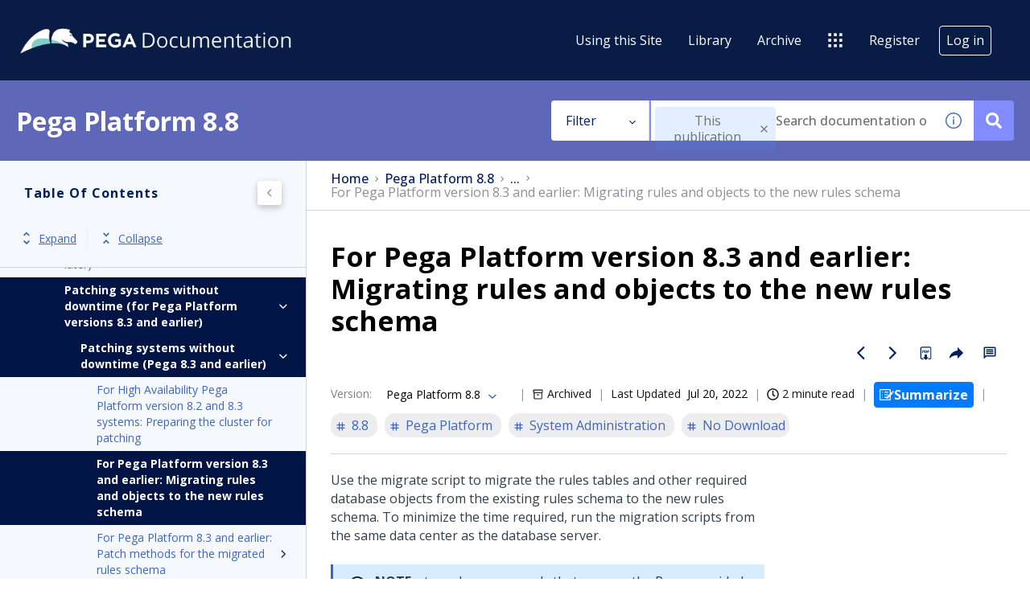

--- FILE ---
content_type: text/html
request_url: https://docs.pega.com/bundle/platform-88/page/platform/deployment/patch-83-earlier-run-rules-migration-script.html
body_size: 37529
content:
<!DOCTYPE html>
<html lang="en" dir="ltr">
  <head>
    <meta charset="utf-8">
    <meta name="viewport" content="width=device-width,initial-scale=1,shrink-to-fit=no">
    <link rel="icon" type="image/png" href="/assets/img/favicon.png">
    <title data-rh="true">Pegasystems Documentation</title><link data-rh="true" rel="stylesheet" href="https://docs-be.pega.com/style/custom.css"/><link data-rh="true" rel="canonical" href="https://docs.pega.com/bundle/platform-88/page/platform/deployment/patch-83-earlier-run-rules-migration-script.html"/><link data-rh="true" rel="alternate" href="https://docs.pega.com/bundle/platform-88/page/platform/deployment/patch-83-earlier-run-rules-migration-script.html" hrefLang="x-default"/>
    <script id="initial-data" nonce="d87ff5d367035a7c5985e4b8b8028c81" type="text/javascript">
          try {
        var withCsrfProtection =
          false
          ;
            var appPrerendered =
              true
              ;
            var referrer =
              null
              ;
            var zdWebClientConfig =
          {"myDocs":{"openBreadcrumbInNewTab":false,"presentMessage":true,"callToActionsMenu":["setAsDefault","savePDF","share","divider","rename","delete"],"bulkActionMenu":["bulkActions","savePDF","delete"]},"debug":false,"e2e_testing":false,"designer":false,"portalEditor":{"configEditor":true,"localizations":true,"portalFeatures":{"isZoominGptEnabled":true}},"isSiteLocked":false,"sessionTimeOut":{"withSessionTimeoutFlow":true,"withSessionTimeoutMessage":true},"api":{"host":"docs-be.pega.com"},"logging":{"level":"INFO"},"i18n":{"defaultNS":"translation","fallbackNS":"base-translation","defaultLanguage":"en-US","supportedLanguages":["en-US"],"rtlLanguages":[""],"ignorePreferredBrowserLanguage":false},"analyticsConfig":{"ga4Account":"G-TLLGT4ZZ2C","gaAccountsForAppEvents":["G-TLLGT4ZZ2C"],"googleTagManager":{"dataLayer":"dataLayer","clientName":"Pega","containers":["GTM-TSRLK4Z"]},"zoominGoogleTagManager":{"dataLayer":"zoominDataLayer","clientName":"ZD Webclient","containers":["GTM-5MG82N9"]}},"monitoringConfig":{},"searchbox":{"userControlledCurrentPublicationSearch":false,"enableCurrentPublicationSearch":true,"filterByKey":"all","nestingLevel":5,"withSearchTips":true,"maxQueryCharacters":300,"goToTopicOnClick":true,"withQuotationAutoSuggest":false,"withSeeSearchResults":true,"filtersSearchBox":{"shouldDisplay":true,"position":"left"},"disableEmptySearch":false,"independentParentFilterSelection":false,"excludeArchived":false,"includeLabelParentParamGlobal":false},"categories":{"hiddenOutputclasses":["whatsnew","additionalresources","carousel","banner-slide","banner-slide-home","products","recent","featured"],"categoryFilters":false,"showPreload":false},"pdf":{"withToc":false,"pollingIntervalMs":5000,"nonProxy":true,"withDirectDownload":true},"topicPage":{"requiredEmailInFeedback":true,"requiredFeedbackText":true,"topicRtlLanguageCodes":[],"miniTocHeadings":"h2, h3","relatedLinksSelector":"nav.related-links","relatedLinksInTopicBody":false,"withRelatedPublications":false,"maxRelatedPublicationsToDisplay":3,"glossaryLinkSelector":"a.glossentry-link","glossaryLinkOpenOnHover":false,"clusterDropDownEnabled":true,"scrollToTopEnabled":true,"scrollTimeout":0,"withNewCollectionFormInModal":true,"withAddToFavorites":true,"withLikeDislike":false,"withStarRating":false,"withHyperlinkTags":true,"readingTime":true,"withStickyTitle":true,"stickySideBoxOffsetTop":30,"withWatchConfirmation":true,"shouldRestrictToPreprocessed":false,"withReadTime":true,"withResizableToc":true,"withTopicHeadFeatures":false,"showGlobalExpandCollapse":true,"withAnonymousFeedbackSuggestion":true,"withSwaggerUIDeepLinks":false,"swaggerNewDesign":{"enabled":false,"withSideBySideToc":false,"withNarrowLayout":false,"withTocMethodsOnRight":false,"withApiTagInAutoComplete":false,"withResizableSwaggerToc":true},"withPartialTocRender":false,"topicActionToolTipPosition":"top","withPrintButton":false,"withCodeBlockCopyButton":true,"withComments":false,"withFeedbackBottom":true,"withStickyToc":true,"withMyDocsButtons":{"allowAddTopic":true,"allowAddEntirePublication":false},"withWatchlistButton":true,"withDownloadPDF":{"allowSingleTopicDownload":true,"allowMultipleTopicDownload":true,"allowEntireBundleDownload":true},"withShareButton":true,"withFeedbackButton":true,"withAttachmentsButton":true,"linkToHeaders":{"enable":true,"headingSelectors":["h2"]},"expandedTocWidth":380,"withTopicLabelsTitle":false,"availableLanguagesDropdown":false,"availableLanguagesDropdownGlobal":false,"withAutoExpandableContent":false,"withExpandedContent":false,"withExpandAllButton":false,"feedbackModal":{"closeOnClickOutside":true,"draggable":false}},"landingTopicPage":{"enabled":false,"layouts":[]},"articlePage":{"metadataEnabled":true,"withLikeDislike":false},"searchPage":{"engines":["zoomin"],"defaultPageSize":10,"showOnlyRelevantFilters":true,"showDynamicFilter":false,"showGlobalDynamicFilter":false,"showLoadMore":true,"independentParentFilterSelection":false,"linkParentChildBehavior":false,"showExternalSourcesFilter":false,"externalSources":["bundle","external"],"showRawSearchQuery":false,"withDatePicker":false,"withClickableBundleName":true,"withLikesCount":false,"withLastUpdated":true,"withModifiedSearchTerm":false,"fallbackSearchLanguage":{"enabled":true,"showMessageBelowThreshold":0},"withDownloadPDF":true,"withPDFIcon":true,"readingTime":true,"withReadTime":true,"shouldUsePost":false,"withHyperlinkTags":true,"defaultSideFiltersState":"semi","withSearchLabelsTitle":false,"defaultSort":{"field":"score","value":"desc"}},"categoryPage":{"showCategoryTilesInRow":true,"maxLinksToShow":4},"bundlePage":{"withSearchTips":false,"defaultPageSize":10,"showOnlyRelevantFilters":true,"showDynamicFilter":false,"showLoadMore":true,"independentParentFilterSelection":false,"linkParentChildBehavior":false,"withBundleCluster":true,"withAddToMyDocs":false,"withDatePicker":false,"withPDFIcon":true,"withDownloadPDF":true,"withArchiveLogic":true,"shouldUsePost":false,"withHyperlinkTags":true,"showFilterInput":true,"defaultSideFiltersState":"semi","withInlineMetadataFilter":true,"bundleView":{"default":"list","toggle":false,"layouts":{"table":{"columns":{"description":{"limit":10}},"withEffectiveDate":false}}},"withBundleLabelsTitle":false,"defaultSort":{"field":"last_uploaded","value":"desc"}},"bundleList":{"withLabels":true},"resourcePage":{"showExtendedControls":true,"useFEProxyForDownload":false},"authentication":{"methods":["SSO"],"idProviders":[{"name":"SSO","authSource":"pega-prd","loginUrl":"https://sso.prd.zoominsoftware.app/oidc/login/pega-prd"}],"ssoLogoutRoute":"http://sso.prd.zoominsoftware.app/oidc/logout/pega-prd","parametersToIgnoreInRedirect":["sso","jwt","SSO","JWT"],"nextGenSsoEnabled":true,"ssoLogoutReturnUrl":"CURRENT_PAGE","suggestEmailVerifyDaysBefore":0,"bypassLoginPageOnSingleIdProvider":false,"ssoLogoutTimeoutMs":30000},"recaptcha":{"enabled":false,"siteKey":"6LfISfsSAAAAANsTROi6NRX3C0Vjp6TGtpIe2q9m"},"passwordStrength":{"score":3},"passwordPattern":{"numberOfLowerLetters":1,"numberOfUpperLetters":1,"numberOfDigits":1,"specialChar":true,"passwordLength":8},"metroMap":{"outputClass":"get-started"},"workflow":{"outputClass":"workflow","shouldOpenTopicsInNewTab":false,"withClickableLines":false},"watchlist":{"pageSize":10000},"injectResources":{},"libVersion":"28.1.0","libRef":"28.1.0","appVersion":"cc19b1b139ac32464cfc3d48a47b09e2d5545325","environment":"production","showReadProgress":false,"tagsInContentHeadPrefix":{"enabled":true,"key":"zoomin"},"searchPreferencesEnabled":true,"searchPreferencesCollapsed":false,"infiniteScroll":{"enabled":false,"preloadBeforeAmount":2,"preloadAfterAmount":2,"unloadDistance":2},"smartTables":{"enabled":true,"enableSorting":true,"enableFiltering":true,"enableHide":true,"enableStickyHeader":false,"enableRowSelection":false,"withStickyHeaderTopScrollBar":false,"selector":"article table:not(.not-smart)","minRows":21,"searching":true,"order":[],"initialSorting":[],"withColumnTitlesFilter":false,"withResetButton":false,"columnFilterClassName":"filter","exportEnabled":true},"breadcrumbsPosition":"default","breadcrumbsRemoveDuplicateTitles":false,"withUserJourney":false,"profile":{"metadataFields":[]},"announcements":{"showProgressForPolling":false,"pollingIntervalMS":300000,"onlyHideWhenDismissed":false},"isOffline":false,"useVendorBundle":true,"zoominCdn":{"baseUrl":"https://cdn.zoominsoftware.io","folder":"pega-skin-dev","prodFolder":"pega-skin-prod","stageFolder":"pega-skin-stage"},"topicTagsGrouping":{"enabled":false,"tagsShown":1},"dateFormat":"MMM DD, YYYY","withScrollToTopOnUrlChange":true,"withSmoothScroll":false,"lightBox":{"enabledForAnySize":false,"lightboxImageSelector":"article img","lightboxClickSelector":"[data-fancy=\"gallery\"]"},"sideFilters":{"showGlobalExpandCollapse":true,"isDrillDown":false,"facetsShowLimit":5,"autoScrollCheckedFilter":false,"fieldToSearchByForDynamicFilters":"navtitle","withSelectedFiltersToggle":false},"stickyFacets":{"enabled":true,"removeStickyFacetsOnHomeClicked":true,"removeStickyFacetsOnCategoryClicked":false,"displayStickyFacetsOnHomepage":true,"displayStickyFacetsOtherPages":true,"displayStickyFacetsInMobile":true,"saveCSHLinkFacets":false},"miniTOC":{"enabled":true,"showOnAllPages":true,"contentSelector":"article.hascomments","headingSelector":"h2, h3","ignoreSelector":".js-toc-ignore","metadataValues":["yes"],"showOnlyTopLevel":false,"withAutoHandleCollapse":false,"withCollapsingHeadings":true,"withCollapseExpandAllButtons":false,"observerRootMargin":"0px 0px -95% 0px","scrollOffset":-80,"withExpandCollapse":false},"siteURL":"docs.pega.com","widgets":{"iphWidgetId":1},"darkModeEnabled":false,"useReduxForFilterManagement":false,"loginEncouragement":{"enabled":false},"homePage":{"withSearchByIndex":true,"searchByIndexRPP":12,"searchByIndexAlphabeticalFilter":true,"searchByIndexViewAllFilter":true,"searchByIndexDefaultProductFilter":"all","homePageGrid":true,"sortProductsByColumns":false,"homeCategoriesOutputclass":"home","homePageSectionOrder":["home","recent","featured","carousel","products","popup"]},"withCshFallback":true,"footer":{"footerLinks":[]},"customer":"pega","redirectAnonymousCshWithNoResultsToLogin":false,"withNoIndex":false,"header":{"navigation":{"options":[{"href":"/bundle/using-this-site/page/using-this-site/content/overview.html","label":"Using this Site","translationKey":"navigation.usingthissite","className":"zDocsNavigationItem","iconPosition":"right","configBasedRenderingFlags":[],"conditions":[],"permissions":{},"items":[]},{"href":"/bundle","label":"library","translationKey":"navigation.library","iconPosition":"right","configBasedRenderingFlags":[],"conditions":[],"permissions":{},"items":[]},{"href":"/managewatches","label":"Watchlist","translationKey":"navigation.watchlist","iconPosition":"right","configBasedRenderingFlags":[],"conditions":[],"permissions":{"read":["contentWatch"]},"items":[]},{"href":"/mydocs","label":"Collections","translationKey":"navigation.my_topics","iconPosition":"right","configBasedRenderingFlags":[{"key":"isOffline","value":false}],"conditions":[],"permissions":{"read":["myDocs"]},"items":[]},{"href":"/bundle/archive/page/archive/topics/archive-directory.html","label":"Archive","translationKey":"navigation.archive","className":"zDocsNavigationItem","iconPosition":"right","configBasedRenderingFlags":[],"conditions":[],"permissions":{},"items":[]},{"href":"","label":"","translationKey":"navigation.externals.title","className":"pegaSites","iconClassName":"icon-PegaSites_Nav_Icon","iconPosition":"right","configBasedRenderingFlags":[],"conditions":[],"permissions":{},"items":[{"href":"https://www.pega.com/","label":"Pega.com","translationKey":"navigation.externals.pega","iconClassName":"icon-Pega_Nav_Icon","iconPosition":"right","configBasedRenderingFlags":[],"conditions":[],"permissions":{}},{"href":"https://www.pega.com/events/pegaworld","label":"PegaWorld iNspire","translationKey":"navigation.externals.pegaworld","iconClassName":"icon-PegaWorld_Nav_icon","iconPosition":"right","configBasedRenderingFlags":[],"conditions":[],"permissions":{}},{"href":"https://partners.pega.com/","label":"Partners","translationKey":"navigation.externals.partners","iconClassName":"icon-Partners_Nav_Icon","iconPosition":"right","configBasedRenderingFlags":[],"conditions":[],"permissions":{}},{"href":"https://community.pega.com/marketplace/search","label":"Marketplace","translationKey":"navigation.externals.marketplace","iconClassName":"icon-Marketplace_Nav_Icon","iconPosition":"right","configBasedRenderingFlags":[],"conditions":[],"permissions":{}},{"href":"https://partners.pega.com/MyPega","label":"My Pega","translationKey":"navigation.externals.my_pega","iconClassName":"icon-MyPega_Nav_Icon","iconPosition":"right","configBasedRenderingFlags":[],"conditions":[],"permissions":{}},{"href":"https://community.pega.com/","label":"Pega Community","translationKey":"navigation.externals.community","iconClassName":"icon-Community_Nav_Icon","iconPosition":"right","configBasedRenderingFlags":[],"conditions":[],"permissions":{}},{"href":"https://docs.pega.com/","label":"Documentation","translationKey":"navigation.externals.documentation","iconClassName":"icon-Docs_Nav_Icon","iconPosition":"right","configBasedRenderingFlags":[],"conditions":[],"permissions":{}},{"href":"https://academy.pega.com/","label":"Academy","translationKey":"navigation.externals.academy","iconClassName":"icon-Academy_Nav_Icon","iconPosition":"right","configBasedRenderingFlags":[],"conditions":[],"permissions":{}},{"href":"https://design.pega.com/","label":"Pega Constellation Design System","translationKey":"navigation.externals.constellation","iconClassName":"icon-Cosmos_Nav_Icon","iconPosition":"right","configBasedRenderingFlags":[],"conditions":[],"permissions":{}},{"href":"https://support.pega.com/","label":"Support Center","translationKey":"navigation.externals.support","iconClassName":"icon-Support_Nav_Icon","iconPosition":"right","configBasedRenderingFlags":[],"conditions":[],"permissions":{}}]}]},"userMenu":{"options":[{"href":"/searchpreferences","label":"Search preferences","translationKey":"userMenu.search_pref","iconClassName":"ico-search-pref","iconPosition":"right","configBasedRenderingFlags":[{"key":"isOffline","value":false},{"key":"searchPreferencesEnabled","value":true}],"conditions":[],"permissions":{},"items":[]},{"key":"change-password","href":"/auth/page/localStorage/newpasswordlgd","label":"Change Password","translationKey":"userMenu.change_password","iconClassName":"ico-password-change","iconPosition":"right","configBasedRenderingFlags":[],"conditions":[],"permissions":{},"items":[]}]},"shouldHideNavOptionsOnAuth":false},"withThumbUpDown":true,"zoominGpt":{"codeblockExplanation":{"enabled":true,"selector":":not(td)>pre","minimumLength":30},"contentFeedback":{"enabled":false},"searchPage":{"enabled":true,"gptBoxStickyWhenPlacedRight":true,"placement":"right","queryFormat":{"requireQuestionMarkForApiCall":true,"shouldShowBadQueryMessage":true},"requireQuestionMarkFormat":true,"typingInterval":30,"withFeedbackPopup":true,"withStreaming":true},"topicSummary":{"enabled":true,"minReadTimeThreshold":2},"withLoadingMessage":false,"legalDisclaimer":"tooltip","gptPromptConfiguration":{"enabled":true},"supportedLanguages":["en-US"]},"withPoweredByZoomin":false,"styles":{}}
        ;
            var i18nInitialData =
          //INJECTI18NJSONSTART
          {"initialLanguage":null,"initialI18nStore":null,"loadPath":"https://cdn.zoominsoftware.io/pega/public/locales/production/{{lng}}/{{ns}}.json"}
          //INJECTI18NJSONEND
        ;
            var reduxInitialState =
          {"router":{"location":{"pathname":"/bundle/platform-88/page/platform/deployment/patch-83-earlier-run-rules-migration-script.html","search":"","hash":"","key":"pyj78n","query":{}},"action":"POP"},"authentication":{"isLoginRequestActive":false,"user":null,"permissions":null,"postLoginReturnUrl":null},"preloadData":{},"apiErrorHandler":{}}
        ;
        if (!zdWebClientConfig.environment) {
                zdWebClientConfig.environment = "production";
              }
      }
          catch (err) {console.error("Configuration was not injected properly")}
    </script>
    <script nonce="d87ff5d367035a7c5985e4b8b8028c81">(function (w, d, s, l, i) {
  w[l] = w[l] || [];
  var f = d.getElementsByTagName(s)[0],
    j = d.createElement(s);
  j.async = true;
  j.src = 'https://www.googletagmanager.com/gtag/js?id=' + i;
  var n = d.getElementById('initial-data');
  n && j.setAttribute('nonce', n.nonce || n.getAttribute('nonce'));
  f.parentNode.insertBefore(j, f);
  function gtag() {
    w[l].push(arguments);
  }
  gtag('js', new Date());
  gtag('config', 'G-TLLGT4ZZ2C');
  w['gtag'] = gtag;
})(window, document, 'script', 'dataLayer', 'G-TLLGT4ZZ2C');</script><script nonce="d87ff5d367035a7c5985e4b8b8028c81">dataLayer = [{}];
(function (w, d, s, l, i) {
  w[l] = w[l] || [];
  w[l].push({ 'gtm.start': new Date().getTime(), event: 'gtm.js' });
  var f = d.getElementsByTagName(s)[0],
    j = d.createElement(s),
    dl = l != 'dataLayer' ? '&l=' + l : '';
  j.async = true;
  j.src = 'https://www.googletagmanager.com/gtm.js?id=' + i + dl + '';
  var n = d.getElementById('initial-data');
  n && j.setAttribute('nonce', n.nonce || n.getAttribute('nonce'));
  f.parentNode.insertBefore(j, f);
})(window, document, 'script', 'dataLayer', 'GTM-TSRLK4Z');</script><script nonce="d87ff5d367035a7c5985e4b8b8028c81">zoominDataLayer = [{"application":"zDocsWebClient","userType":"anonymous","environment":"production","clientName":"ZD Webclient","libVersion":"28.1.0"}];
(function (w, d, s, l, i) {
  w[l] = w[l] || [];
  w[l].push({ 'gtm.start': new Date().getTime(), event: 'gtm.js' });
  var f = d.getElementsByTagName(s)[0],
    j = d.createElement(s),
    dl = l != 'dataLayer' ? '&l=' + l : '';
  j.async = true;
  j.src = 'https://www.googletagmanager.com/gtm.js?id=' + i + dl + '';
  var n = d.getElementById('initial-data');
  n && j.setAttribute('nonce', n.nonce || n.getAttribute('nonce'));
  f.parentNode.insertBefore(j, f);
})(window, document, 'script', 'zoominDataLayer', 'GTM-5MG82N9');</script>
    <!--[if IE]>
      <script src="https://cdnjs.cloudflare.com/ajax/libs/html5shiv/3.7.3/html5shiv.min.js"></script>
    <![endif]-->
    <script src="https://cdn.zoominsoftware.io/vendors/polyfill/3.109.0/polyfill.min.js" crossorigin="anonymous"></script>
    <link rel="preconnect" href="https://fonts.googleapis.com">
    <link rel="preconnect" href="https://fonts.gstatic.com" crossorigin>
    <link href="https://fonts.googleapis.com/css2?family=Open+Sans:ital,wght@0,300..800;1,300..800&display=swap" rel="stylesheet">
      <link rel="preconnect" href="https://fonts.googleapis.com">
      <link rel="preconnect" href="https://fonts.gstatic.com" crossorigin>
      <link href="https://fonts.googleapis.com/css2?family=Noto+Sans:ital,wght@0,100..900;1,100..900&family=Saira:ital,wght@0,100..900;1,100..900&display=swap" rel="stylesheet">
  <script defer="defer" src="https://cdn.zoominsoftware.io/pega/public/vendor.073e54c37b11269b5944.js"></script><script defer="defer" src="https://cdn.zoominsoftware.io/pega/public/app.a9a8cc6ca036ec25f8cb.js"></script><script defer="defer" src="https://cdn.zoominsoftware.io/pega/public/accessibility.ed6f46f54609509da2c8.js"></script><link href="https://cdn.zoominsoftware.io/pega/public/styles.01b97017178c5f627cb7.css" rel="stylesheet" crossorigin="anonymous"><link data-chunk="bundle-topic-selector-page" rel="preload" as="script" href="https://cdn.zoominsoftware.io/pega/public/bundle-topic-selector-page.d17b300fba339938a0f3.js">
</head>
  <body>
    <div id="root" tabindex="-1"><div class="zDocsLayout"><div id="zDocsSkipToElement" class="zDocsSkipToElement"><a href="#content">Skip to main content</a><a href="#search">Skip to search</a></div><div></div><div></div><div id="zDocsHeader" class="zDocsHeader" role="banner"><style data-emotion="css ettsdk">.css-ettsdk.css-ettsdk.css-ettsdk.css-ettsdk.css-ettsdk.css-ettsdk.css-ettsdk.highlightInDesigner{box-shadow:0px 0px 0px 2px #ddc333;}.css-ettsdk.css-ettsdk.css-ettsdk.css-ettsdk.css-ettsdk.css-ettsdk.css-ettsdk.grabbable:not(.highlightInDesigner):hover{cursor:-webkit-grab;cursor:grab;outline:1px dotted #ddc333;outline-offset:1px;}.css-ettsdk.css-ettsdk.css-ettsdk.css-ettsdk.css-ettsdk.css-ettsdk.css-ettsdk.showSelfAsGrabbable{outline:2px dotted #ddc333;outline-offset:1px;}</style><nav class="zDocsNavigation css-ettsdk" id="nav"><a class="zDocsLogo" href="/"><style data-emotion="css 15zo71q">.css-15zo71q.css-15zo71q.css-15zo71q.css-15zo71q.css-15zo71q.css-15zo71q.css-15zo71q.highlightInDesigner{box-shadow:0px 0px 0px 2px #ddc333;}.css-15zo71q.css-15zo71q.css-15zo71q.css-15zo71q.css-15zo71q.css-15zo71q.css-15zo71q.grabbable:not(.highlightInDesigner):hover{cursor:-webkit-grab;cursor:grab;outline:1px dotted #ddc333;outline-offset:1px;}.css-15zo71q.css-15zo71q.css-15zo71q.css-15zo71q.css-15zo71q.css-15zo71q.css-15zo71q.showSelfAsGrabbable{outline:2px dotted #ddc333;outline-offset:1px;}</style><img class="css-15zo71q" src="https://cdn.zoominsoftware.io/pega/public/assets/img/pega-logo.png?41d05012cdfa8972f9cd" alt="Pegasystems Documentation"/><img class="logo d-lg-none css-15zo71q" src="https://cdn.zoominsoftware.io/pega/public/assets/img/pega-logo.png?41d05012cdfa8972f9cd" alt="Pegasystems Documentation"/></a><button aria-label="Open search" class="zDocsNavigationSearchTrigger"><svg aria-hidden="true" class="ico-search-mobile"><use xlink:href="#ico-search-mobile"></use></svg><svg aria-hidden="true" class="ico-close"><use xlink:href="#ico-close"></use></svg></button><button class="zDocsNavigationToggler" type="button" aria-label="Toggle navigation"><svg class="ico-bars"><use xlink:href="#ico-bars"></use></svg></button><div class="zDocsNavigationMenu" id="navbarHead"><header><a class="zDocsLogo" href="/"><img src="https://cdn.zoominsoftware.io/pega/public/assets/img/pega-logo.png?41d05012cdfa8972f9cd" alt="Pegasystems Documentation"/></a><button aria-label="Close navigation" class="zDocsNavigationMenuCloseButton"><svg class="ico-close"><use xlink:href="#ico-close"></use></svg></button></header><ul><li class="zDocsNavigationItem zDocsHomeNavigationItem"><a href="/">Home</a></li><li class="zDocsNavigationItem zDocsNavigationItem"><a class="zDocsNavigationItem icon-right css-ettsdk" stylesProps="[object Object]" target="_self" href="/bundle/using-this-site/page/using-this-site/content/overview.html">Using this Site</a></li><li class="zDocsNavigationItem"><a aria-current="page" class="undefined icon-right css-ettsdk zDocsNavigationLinkActive" stylesProps="[object Object]" target="_self" href="/bundle">Library</a></li><li class="zDocsNavigationItem zDocsNavigationItem"><a class="zDocsNavigationItem icon-right css-ettsdk" stylesProps="[object Object]" target="_self" href="/bundle/archive/page/archive/topics/archive-directory.html">Archive</a></li><li class="zDocsNavigationItem dropdown"><style data-emotion="css g931ng">.css-g931ng.css-g931ng.css-g931ng.css-g931ng.css-g931ng.css-g931ng.highlightInDesigner{box-shadow:0px 0px 0px 2px #ddc333;}.css-g931ng.css-g931ng.css-g931ng.css-g931ng.css-g931ng.css-g931ng.grabbable:not(.highlightInDesigner):hover{cursor:-webkit-grab;cursor:grab;outline:1px dotted #ddc333;outline-offset:1px;}.css-g931ng.css-g931ng.css-g931ng.css-g931ng.css-g931ng.css-g931ng.showSelfAsGrabbable{outline:2px dotted #ddc333;outline-offset:1px;}</style><button class="dropdown-toggle zDocsNavigationDropDownTogle css-g931ng" data-toggle="dropdown" data-display="static" aria-haspopup="true"><div class="zDocsNavigationDropDownTogleCaption css-ettsdk"><style data-emotion="css yu0swt">.css-yu0swt.css-yu0swt.css-yu0swt.css-yu0swt.css-yu0swt.css-yu0swt.highlightInDesigner{box-shadow:0px 0px 0px 2px #ddc333;}.css-yu0swt.css-yu0swt.css-yu0swt.css-yu0swt.css-yu0swt.css-yu0swt.grabbable:not(.highlightInDesigner):hover{cursor:-webkit-grab;cursor:grab;outline:1px dotted #ddc333;outline-offset:1px;}.css-yu0swt.css-yu0swt.css-yu0swt.css-yu0swt.css-yu0swt.css-yu0swt.showSelfAsGrabbable{outline:2px dotted #ddc333;outline-offset:1px;}</style><svg class="icon-PegaSites_Nav_Icon icon css-yu0swt" aria-hidden="true"><use xlink:href="#icon-PegaSites_Nav_Icon"></use></svg></div></button><div class="dropdown-menu zDocsDropdownMenu pegaSites zDocsNavigationDropDownItems css-ettsdk"><a class="zDocsNavigationDropDownItem icon-right css-ettsdk" target="_blank" href="https://www.pega.com/">Pega.com<svg class="icon-Pega_Nav_Icon icon css-yu0swt" aria-hidden="true"><use xlink:href="#icon-Pega_Nav_Icon"></use></svg></a><a class="zDocsNavigationDropDownItem icon-right css-ettsdk" target="_blank" href="https://www.pega.com/events/pegaworld">PegaWorld iNspire<svg class="icon-PegaWorld_Nav_icon icon css-yu0swt" aria-hidden="true"><use xlink:href="#icon-PegaWorld_Nav_icon"></use></svg></a><a class="zDocsNavigationDropDownItem icon-right css-ettsdk" target="_blank" href="https://partners.pega.com/">Partners<svg class="icon-Partners_Nav_Icon icon css-yu0swt" aria-hidden="true"><use xlink:href="#icon-Partners_Nav_Icon"></use></svg></a><a class="zDocsNavigationDropDownItem icon-right css-ettsdk" target="_blank" href="https://community.pega.com/marketplace/search">Marketplace<svg class="icon-Marketplace_Nav_Icon icon css-yu0swt" aria-hidden="true"><use xlink:href="#icon-Marketplace_Nav_Icon"></use></svg></a><a class="zDocsNavigationDropDownItem icon-right css-ettsdk" target="_blank" href="https://partners.pega.com/MyPega">My Pega<svg class="icon-MyPega_Nav_Icon icon css-yu0swt" aria-hidden="true"><use xlink:href="#icon-MyPega_Nav_Icon"></use></svg></a><a class="zDocsNavigationDropDownItem icon-right css-ettsdk" target="_blank" href="https://community.pega.com/">Pega Community<svg class="icon-Community_Nav_Icon icon css-yu0swt" aria-hidden="true"><use xlink:href="#icon-Community_Nav_Icon"></use></svg></a><a class="zDocsNavigationDropDownItem icon-right css-ettsdk" target="_blank" href="https://docs.pega.com/">Documentation<svg class="icon-Docs_Nav_Icon icon css-yu0swt" aria-hidden="true"><use xlink:href="#icon-Docs_Nav_Icon"></use></svg></a><a class="zDocsNavigationDropDownItem icon-right css-ettsdk" target="_blank" href="https://academy.pega.com/">Academy<svg class="icon-Academy_Nav_Icon icon css-yu0swt" aria-hidden="true"><use xlink:href="#icon-Academy_Nav_Icon"></use></svg></a><a class="zDocsNavigationDropDownItem icon-right css-ettsdk" target="_blank" href="https://design.pega.com/">Pega Constellation Design System<svg class="icon-Cosmos_Nav_Icon icon css-yu0swt" aria-hidden="true"><use xlink:href="#icon-Cosmos_Nav_Icon"></use></svg></a><a class="zDocsNavigationDropDownItem icon-right css-ettsdk" target="_blank" href="https://support.pega.com/">Support Center<svg class="icon-Support_Nav_Icon icon css-yu0swt" aria-hidden="true"><use xlink:href="#icon-Support_Nav_Icon"></use></svg></a></div></li><li class="zDocsNavigationItem"><a href="https://accounts.pega.com/register">Register</a></li><li class="zDocsNavigationItem zDocsNavigationItemLoginButton"><a href="/auth/login">Log in</a></li></ul></div></nav></div><main class="zDocsMain css-ettsdk"><div id="content" tabindex="-1"><section class="zDocsSubHeader
 css-ettsdk" id="zDocsSubHeader"><div class="zDocsSubHeaderBreadcrumbsContainer"><div class="zDocsBreadcrumbs"><h2 class="zDocsBreadcrumbsLastItem"></h2></div></div><div class="zDocsSubHeaderSearchBoxContainer"><form autoComplete="off" class="zDocsSearchBox
      zDocsSubHeaderSearchBox" data-testid="zDocsSearchBox"><div class="zDocsSearchBoxContainer"><div class="zDocsSearchBoxInputGroup"><style data-emotion="css 13r50b7">.css-13r50b7.css-13r50b7.css-13r50b7.css-13r50b7.css-13r50b7.highlightInDesigner{box-shadow:0px 0px 0px 2px #ddc333;}.css-13r50b7.css-13r50b7.css-13r50b7.css-13r50b7.css-13r50b7.grabbable:not(.highlightInDesigner):hover{cursor:-webkit-grab;cursor:grab;outline:1px dotted #ddc333;outline-offset:1px;}.css-13r50b7.css-13r50b7.css-13r50b7.css-13r50b7.css-13r50b7.showSelfAsGrabbable{outline:2px dotted #ddc333;outline-offset:1px;}</style><input type="text" id="search" data-testid="searchInput" class="zDocsSearchBoxInput css-13r50b7" placeholder="Search documentation or ask a question" aria-label="Search Documentation" role="combobox" aria-haspopup="listbox" aria-expanded="false" aria-autocomplete="list" value=""/><div class="zDocsSearchTips" tabindex="0" role="button" aria-expanded="false" aria-label="Show search tips"><div class="css-ettsdk"><svg class="ico-info-circle-empty css-yu0swt" aria-hidden="true"><use xlink:href="#ico-info-circle-empty"></use></svg></div></div><div class="left zDocsSearchBoxSubmitButton "><button class="css-g931ng" type="submit" aria-label="Search documentation or ask a question" data-testid="searchButton"><svg class="ico-search css-yu0swt"><use xlink:href="#ico-search"></use></svg></button></div></div></div></form></div></section><div class="zDocsTopicPage zDocsTopicPage"></div></div></main><footer id="footer" class="zDocsFooter"><div class="zDocsFooterCustomLinks"><ul><li><a href="https://www.pega.com/terms">Terms of Use</a></li><li><a href="https://support.pega.com">Support</a></li><li><a href="https://www.pega.com/glossary">Glossary</a></li><li><a href="https://www.pega.com/privacy-and-security">Privacy</a></li><li><a href="https://www.pega.com/trademarks">Trademarks</a></li><li><span>©2026 Pegasystems Inc.</span></li></ul><div class="zDocsFooterSocialMediaLinks"><span>Join the conversation</span><div><a href="https://twitter.com/pega" aria-label="Follow Pega on Twitter" target="_blank"><svg class="ico-twitter"><use xlink:href="#ico-twitter"></use></svg></a><a href="https://www.facebook.com/pegasystems" aria-label="Follow Pega on Facebook" target="_blank"><svg class="ico-facebook"><use xlink:href="#ico-facebook"></use></svg></a><a href="https://www.linkedin.com/company/165426" aria-label="Follow Pega on Linkedin" target="_blank"><svg class="ico-linkedin"><use xlink:href="#ico-linkedin"></use></svg></a><a href="https://www.youtube.com/user/Pegasystems" aria-label="Follow Pega on Youtube" target="_blank"><svg class="ico-youtube"><use xlink:href="#ico-youtube"></use></svg></a></div></div></div></footer><div class="svgSpriteContainer"><svg width="0" height="0" style="position:absolute"><symbol id="icon-PegaSites_Nav_Icon" xmlns="http://www.w3.org/2000/svg" viewBox="0 0 32 32" aria-hidden="true"><g fill="#151619" fill-rule="evenodd" clip-rule="evenodd"><path d="M7.1 8.1H3c-.6 0-1-.4-1-1V3c0-.6.4-1 1-1h4.1c.6 0 1 .4 1 1v4.1c0 .6-.4 1-1 1zM18 8.1h-4c-.6 0-1-.4-1-1V3c0-.6.4-1 1-1h4c.6 0 1 .4 1 1v4.1c.1.6-.3 1-1 1zM29 8.1h-4.1c-.6 0-1-.4-1-1V3c0-.6.4-1 1-1H29c.6 0 1 .4 1 1v4.1c0 .6-.4 1-1 1zM7.1 19.1H3c-.6 0-1-.4-1-1V14c0-.6.4-1 1-1h4.1c.6 0 1 .4 1 1v4c0 .6-.4 1.1-1 1.1zM18 19.1h-4c-.6 0-1-.4-1-1V14c0-.6.4-1 1-1h4c.6 0 1 .4 1 1v4c.1.6-.3 1.1-1 1.1zM29 19.1h-4.1c-.6 0-1-.4-1-1V14c0-.6.4-1 1-1H29c.6 0 1 .4 1 1v4c0 .6-.4 1.1-1 1.1zM7.1 30H3c-.6 0-1-.4-1-1v-4.1c0-.6.4-1 1-1h4.1c.6 0 1 .4 1 1V29c0 .6-.4 1-1 1zM18 30h-4c-.6 0-1-.4-1-1v-4.1c0-.6.4-1 1-1h4c.6 0 1 .4 1 1V29c.1.6-.3 1-1 1zM29 30h-4.1c-.6 0-1-.4-1-1v-4.1c0-.6.4-1 1-1H29c.6 0 1 .4 1 1V29c0 .6-.4 1-1 1z"></path></g></symbol><symbol id="icon-Support_Nav_Icon" viewBox="0 0 32 32" xmlns="http://www.w3.org/2000/svg"><path clip-rule="evenodd" d="M23.7 18c.4-1.3.4-2.7 0-4h6.1c.1.7.2 1.3.2 2s-.1 1.3-.2 2zM20 29.4v-6.5c1.2-.7 2.2-1.7 2.9-2.9h6.5c-1.3 4.5-4.9 8.1-9.4 9.4zm-2 .4c-.7.1-1.3.2-2 .2s-1.3-.1-2-.2v-6.1c1.3.4 2.7.4 4 0zm-6-.4c-4.5-1.3-8.1-4.9-9.4-9.4h6.5c.7 1.2 1.7 2.2 2.9 2.9zM2 16c0-.7.1-1.3.2-2h6.1c-.4 1.3-.4 2.7 0 4H2.2c-.1-.7-.2-1.3-.2-2zM12 2.6v6.5c-1.2.7-2.2 1.7-2.9 2.9H2.6C3.9 7.5 7.5 3.9 12 2.6zm2-.4c.7-.1 1.3-.2 2-.2s1.3.1 2 .2v6.1c-1.3-.4-2.7-.4-4 0zM22 16c0 3.3-2.7 6-6 6s-6-2.7-6-6 2.7-6 6-6 6 2.7 6 6zM20 2.6c4.5 1.3 8.1 4.9 9.4 9.4h-6.5c-.7-1.2-1.7-2.2-2.9-2.9zM16 0C7.2 0 0 7.2 0 16s7.2 16 16 16 16-7.2 16-16S24.8 0 16 0z" fill="currentColor" fill-rule="evenodd"></path></symbol><symbol id="icon-Academy_Nav_Icon" viewBox="0 0 32 32"><path fill="currentColor" d="M31.32,1.27a.89.89,0,0,0-.6-.59c-.38-.12-9.51-2.86-16,3.6a43,43,0,0,0-4.69,5.57,1,1,0,0,0-.18-.07c-.17,0-4.18-.65-6.61,1.78C1,13.85.07,17.8,0,18a.89.89,0,0,0,.44,1,.88.88,0,0,0,.44.12.9.9,0,0,0,.64-.27,7.85,7.85,0,0,1,4.68-2.19c-.1.24-.16.39-.17.43a.9.9,0,0,0,.2.95L14,25.73a.9.9,0,0,0,.64.26,1.12,1.12,0,0,0,.31,0l.44-.18a7.88,7.88,0,0,1-2.18,4.7A.9.9,0,0,0,13.84,32l.2,0c.17,0,4.12-1,6.41-3.24s1.8-6.44,1.78-6.61a1.31,1.31,0,0,0-.08-.21,43.46,43.46,0,0,0,5.56-4.67C34.17,10.78,31.44,1.66,31.32,1.27ZM2.66,15.81a9.59,9.59,0,0,1,1.89-3A6,6,0,0,1,9,11.51c-.79,1.24-1.41,2.34-1.86,3.23A10.33,10.33,0,0,0,2.66,15.81ZM19.17,27.46a9.69,9.69,0,0,1-3,1.9,10.73,10.73,0,0,0,1.07-4.48A36.34,36.34,0,0,0,20.5,23,6,6,0,0,1,19.17,27.46Zm-3.1-4-.17.08L14.85,24,8,17.14c.11-.25.26-.58.45-1a.71.71,0,0,0,.16-.31A40.37,40.37,0,0,1,16,5.56C20.93.65,27.86,1.84,29.72,2.28c.44,1.85,1.64,8.77-3.29,13.69A40.18,40.18,0,0,1,16.07,23.46Z"></path><path fill="currentColor" d="M22.85,5.31h0a3.83,3.83,0,0,0-2.71,6.54A3.77,3.77,0,0,0,22.85,13h0a3.79,3.79,0,0,0,2.71-1.13h0a3.83,3.83,0,0,0-2.71-6.54Zm1.44,5.27a2.11,2.11,0,0,1-1.44.6,2.06,2.06,0,0,1-1.44-.6,2,2,0,1,1,2.88,0Z"></path><path fill="currentColor" d="M7.06,21.64h0a3.27,3.27,0,0,0-2.33,1C3.66,23.67,3.17,27,3,27.94a.9.9,0,0,0,.89,1h.12c1-.13,4.27-.62,5.34-1.69h0a3.3,3.3,0,0,0,0-4.65A3.24,3.24,0,0,0,7.06,21.64Zm1,4.35A8.58,8.58,0,0,1,5,27a8.34,8.34,0,0,1,1-3.09,1.48,1.48,0,0,1,1-.44h0a1.5,1.5,0,0,1,1,2.55Z"></path></symbol><symbol id="icon-Community_Nav_Icon" viewBox="0 0 32 32"><path fill="currentColor" d="M28.89,13.4a4.22,4.22,0,0,0,1.45-3.18,4.28,4.28,0,1,0-7.09,3.19,5.88,5.88,0,0,0-2.93,3.82,8.78,8.78,0,0,0-1.12-.64,5.46,5.46,0,1,0-6.49,0,7.5,7.5,0,0,0-1,.58,5.92,5.92,0,0,0-2.92-3.76,4.24,4.24,0,0,0,1.46-3.19,4.28,4.28,0,1,0-8.55,0A4.22,4.22,0,0,0,3.11,13.4,5.93,5.93,0,0,0,0,18.61v1.18a.91.91,0,1,0,1.81,0V18.61A4.12,4.12,0,0,1,10,18.13a.79.79,0,0,0,.14.37,7.66,7.66,0,0,0-1.91,5.06v1.59a.91.91,0,1,0,1.81,0V23.56a5.89,5.89,0,0,1,11.77,0v1.59a.91.91,0,1,0,1.81,0V23.56a7.67,7.67,0,0,0-1.84-5,.93.93,0,0,0,.16-.41,4.12,4.12,0,0,1,8.22.44v1.18a.91.91,0,1,0,1.81,0V18.61A5.93,5.93,0,0,0,28.89,13.4ZM3.47,10.22a2.47,2.47,0,1,1,2.46,2.46A2.47,2.47,0,0,1,3.47,10.22Zm8.84,2A3.65,3.65,0,1,1,16,15.87,3.65,3.65,0,0,1,12.31,12.22Zm11.29-2a2.47,2.47,0,1,1,2.47,2.46A2.48,2.48,0,0,1,23.6,10.22Z"></path></symbol><symbol id="icon-Cosmos_Nav_Icon" viewBox="0 0 32 32"><path fill="currentColor" d="M32,14.29a9.52,9.52,0,0,0-9.52-9.51A10.26,10.26,0,0,0,20.74,5a13.32,13.32,0,1,0,3.47,18.69A9.55,9.55,0,0,0,32,14.29ZM13.32,27.53A11.53,11.53,0,1,1,18.45,5.67l-.11.06a8.12,8.12,0,0,0-1,.58l-.11.07a10.35,10.35,0,0,0-.91.69l-.11.09a8,8,0,0,0-.82.83l-.15.17a10.16,10.16,0,0,0-.69.93l-.1.15c-.2.33-.38.66-.55,1a.3.3,0,0,1,0,.08,8.29,8.29,0,0,0-.41,1.12,1.72,1.72,0,0,0-.07.21,8.85,8.85,0,0,0-.25,1.16l0,.21A10.52,10.52,0,0,0,13,14.29c0,.32,0,.64,0,1,0,.11,0,.21,0,.32s.06.41.1.61.06.24.08.36.09.36.14.53.09.25.13.37l.18.49c.05.12.11.25.17.37s.14.3.22.45a4,4,0,0,0,.2.35l.26.42a4.15,4.15,0,0,0,.24.34c.09.13.19.26.29.38a4.15,4.15,0,0,0,.27.32c.1.12.21.24.32.35s.2.2.3.3l.35.32.33.27.37.27.37.25.39.24.39.21.41.2.41.17.44.16.43.14.45.11.45.1.46.07.47.06h.15A11.49,11.49,0,0,1,13.32,27.53Zm10.26-5.59A7.72,7.72,0,0,1,20.75,6.77a7.3,7.3,0,0,1,1.73-.2,7.72,7.72,0,0,1,1.1,15.37Z"></path></symbol><symbol id="icon-DesignPattern_Nav_Icon" viewBox="0 0 32 32"><path fill="currentColor" d="M31.73,8a.89.89,0,0,0,0-1.28L25.31.29A.93.93,0,0,0,24,.29L17.87,6.45H13.53a6.8,6.8,0,1,0-7.64,7.64v4.28h-5a.9.9,0,0,0-.91.9V31.06A.91.91,0,0,0,.91,32H12.69a.91.91,0,0,0,.91-.91V19.27a.9.9,0,0,0-.91-.9h-5V14.09a6.81,6.81,0,0,0,5.82-5.83h4.34l5.89,5.89v4.28a6.8,6.8,0,1,0,1.82,0V14.15ZM11.79,30.16h-10v-10h10Zm-5-17.82a5,5,0,1,1,5-5A5,5,0,0,1,6.8,12.34ZM24.67,2.21l5.15,5.14L24.67,12.5,19.52,7.35Zm5,23a5,5,0,1,1-5.07-5l.08,0,.08,0A5,5,0,0,1,29.66,25.17Z"></path></symbol><symbol id="icon-Docs_Nav_Icon" viewBox="0 0 32 32"><path fill="currentColor" d="M29.4,6.61h-.22V2.73a.92.92,0,0,0-.91-.92A18.55,18.55,0,0,0,16,6.09,18.55,18.55,0,0,0,3.73,1.81a.92.92,0,0,0-.91.92V6.61H2.6A2.61,2.61,0,0,0,0,9.21V26.28a2.61,2.61,0,0,0,2.6,2.6H13.87a1.68,1.68,0,0,0,1.69,1.31h.88a1.68,1.68,0,0,0,1.69-1.31H29.4a2.61,2.61,0,0,0,2.6-2.6V9.21A2.61,2.61,0,0,0,29.4,6.61Zm-2,15.82A18.71,18.71,0,0,0,16.92,26V7.74A16.58,16.58,0,0,1,27.35,3.67ZM4.65,3.67A16.58,16.58,0,0,1,15.08,7.74V26A18.71,18.71,0,0,0,4.65,22.43ZM1.84,26.28V9.21a.77.77,0,0,1,.76-.76h.22V23.33a.92.92,0,0,0,.91.92A17.4,17.4,0,0,1,13.39,27H2.6A.76.76,0,0,1,1.84,26.28Zm28.32,0a.76.76,0,0,1-.76.76H18.61a17.43,17.43,0,0,1,9.66-2.79.92.92,0,0,0,.91-.92V8.45h.22a.76.76,0,0,1,.76.76Z"></path></symbol><symbol id="icon-Marketplace_Nav_Icon" viewBox="0 0 32 32"><path fill="currentColor" d="M31.93,8.42a.88.88,0,0,0-.07-.32l0-.08a.9.9,0,0,0-.14-.2l0-.05a.82.82,0,0,0-.22-.16L16.4.1s0,0,0,0a.85.85,0,0,0-.76,0s0,0,0,0L.57,7.61a.82.82,0,0,0-.22.16l0,.05A.9.9,0,0,0,.17,8l0,.08a.88.88,0,0,0-.07.32V23.58s0,0,0,0,0,.09,0,.14a.83.83,0,0,0,0,.15.14.14,0,0,0,0,.06,0,0,0,0,1,0,0l.1.14,0,.05,0,0a.1.1,0,0,0,0,0,1.09,1.09,0,0,0,.17.13h0l15,7.51s0,0,0,0a.85.85,0,0,0,.76,0s0,0,0,0l15-7.51h0a1.09,1.09,0,0,0,.17-.13.1.1,0,0,0,.05,0l0,0,0-.05.1-.14a0,0,0,0,1,0,0,.14.14,0,0,0,0-.06.83.83,0,0,0,0-.15c0-.05,0-.09,0-.14s0,0,0,0Zm-18.52,9A.9.9,0,0,0,12.2,17L1.88,22.12V9.88l13.21,6.61V29.63L3,23.58l10-5A.9.9,0,0,0,13.41,17.37Zm3.5-.88L30.12,9.88V22.12l-10-5a.9.9,0,0,0-1.22.4.92.92,0,0,0,.41,1.22L29,23.58,16.91,29.63ZM15.09,2.37V12.5a.91.91,0,0,0,1.82,0V2.37L29,8.42,16,14.91,3,8.42Z"></path></symbol><symbol id="icon-MyPega_Nav_Icon" viewBox="0 0 32 32"><path fill="currentColor" d="M31.63,17.37a3.37,3.37,0,0,0-5.79-.89l-2.58-1.14A7,7,0,0,0,22,8.94l2.82-2.61a3.39,3.39,0,1,0-1.7-2.93A3.38,3.38,0,0,0,23.52,5L20.65,7.7A7,7,0,0,0,10.48,9.76L6.91,8.2a3.39,3.39,0,1,0-3.35,2.92,3.4,3.4,0,0,0,1.24-.23,3.21,3.21,0,0,0,1.38-1l3.57,1.56a7.1,7.1,0,0,0-.28,2,7,7,0,0,0,1.18,3.89L5.22,22.41A3.44,3.44,0,0,0,3.53,22a3.43,3.43,0,1,0,3,1.75l5.34-5.07a7.16,7.16,0,0,0,3.77,1.72v5a3.41,3.41,0,1,0,1.81,0v-5A7,7,0,0,0,22.53,17l2.59,1.14A3.4,3.4,0,0,0,28.47,22a3.41,3.41,0,0,0,1.24-.24,3.4,3.4,0,0,0,1.92-4.41ZM4.14,9.21A1.6,1.6,0,1,1,3,6.24a1.49,1.49,0,0,1,.58-.11,1.6,1.6,0,0,1,.59,3.08ZM26.48,1.8a1.6,1.6,0,1,1-1.6,1.6A1.6,1.6,0,0,1,26.48,1.8ZM3.53,26.94a1.6,1.6,0,0,1,0-3.19,1.6,1.6,0,1,1,0,3.19ZM18.1,28.6A1.6,1.6,0,1,1,16.5,27,1.6,1.6,0,0,1,18.1,28.6Zm-1.6-10a5.24,5.24,0,1,1,5.24-5.23A5.24,5.24,0,0,1,16.5,18.61ZM29.05,20.1a1.57,1.57,0,0,1-1.22,0,1.6,1.6,0,0,1,.05-2.95,1.49,1.49,0,0,1,.58-.11,1.6,1.6,0,0,1,.59,3.08Z"></path></symbol><symbol id="icon-Partners_Nav_Icon" viewBox="0 0 32 32"><path fill="currentColor" d="M31.7,12,28.16,5.9a2.18,2.18,0,0,0-1.35-1,2.26,2.26,0,0,0-1.69.22l-.95.55a2.17,2.17,0,0,0-1,1.18,17,17,0,0,0-4.63-.89,6.13,6.13,0,0,0-2.66.77,5.24,5.24,0,0,0-2.66-.77,14,14,0,0,0-4.46.85,2.19,2.19,0,0,0-1-1.14l-1-.55a2.26,2.26,0,0,0-1.69-.22,2.18,2.18,0,0,0-1.35,1L.3,12a2.2,2.2,0,0,0-.22,1.7,2.15,2.15,0,0,0,1,1.35l.94.55a2.2,2.2,0,0,0,1.11.3,2.25,2.25,0,0,0,.58-.08,2.2,2.2,0,0,0,.45-.17,5.83,5.83,0,0,1,1.19,1.19,3.47,3.47,0,0,0-1,2,2.17,2.17,0,0,0,.77,1.91,2.39,2.39,0,0,0,1,.52,2,2,0,0,0,0,.74,2.43,2.43,0,0,0,.87,1.48,2.51,2.51,0,0,0,1.46.6,2.42,2.42,0,0,0,.83,1.32,2.5,2.5,0,0,0,1.61.62h0a2,2,0,0,0,.55-.08,2.53,2.53,0,0,0,.55.64l.18.12a2.54,2.54,0,0,0,1.1.26,2.6,2.6,0,0,0,.83-.16,3.89,3.89,0,0,0,1.67.39,4.24,4.24,0,0,0,1.84-.44,2.81,2.81,0,0,0,1-.76,2.75,2.75,0,0,0,1.92-.59,2.17,2.17,0,0,0,.73-1.14h0a2.61,2.61,0,0,0,2.14-1,2.21,2.21,0,0,0,.37-.85,2.67,2.67,0,0,0,2.31-2.75,2.45,2.45,0,0,0-.28-1,10.91,10.91,0,0,0,1-1.73,3.73,3.73,0,0,1,.92-1.36,2.14,2.14,0,0,0,.54.23,2.25,2.25,0,0,0,.58.08,2.2,2.2,0,0,0,1.11-.3l.94-.55a2.15,2.15,0,0,0,1-1.35A2.2,2.2,0,0,0,31.7,12ZM2,13.56a.48.48,0,0,1-.22-.29.47.47,0,0,1,.05-.37L5.35,6.78a.55.55,0,0,1,.29-.23h.13A.47.47,0,0,1,6,6.6L7,7.15a.48.48,0,0,1,.23.29.45.45,0,0,1,0,.36L6,9.7,3.59,13.93a.46.46,0,0,1-.29.22.45.45,0,0,1-.36-.05ZM6.4,18.37l.75,1.12a1,1,0,0,1-.39.15.62.62,0,0,1-.47-.2.4.4,0,0,1-.18-.4A1.56,1.56,0,0,1,6.4,18.37Zm1.4,3.39a.38.38,0,0,1,.11-.32l.44-.52h0l1.13-1.35a.6.6,0,0,1,.42-.22h.16l.1,0a.56.56,0,0,1,.2.11.61.61,0,0,1,.21.42.56.56,0,0,1-.14.45h0L8.86,22.24c-.29.34-.78-.06-.8-.07A.72.72,0,0,1,7.8,21.76Zm2.56,2.33c-.17-.14-.41-.42-.16-.73l1.57-1.87a.65.65,0,0,1,.21-.16l.07,0a.58.58,0,0,1,.18,0l.13,0h.08a.61.61,0,0,1,.21.11.63.63,0,0,1,.07.87l-1,1.2h0l-.56.67C10.86,24.5,10.38,24.11,10.36,24.09Zm2.6.75.76-1a.41.41,0,0,1,.56,0,.41.41,0,0,1,0,.59l0,.06-.39.52a.82.82,0,0,1-.87.25C12.82,25,12.9,24.92,13,24.84Zm2.71.62a1,1,0,0,0,.09-.13,2.23,2.23,0,0,0,.32-.61h0l.69.51A2.45,2.45,0,0,1,15.67,25.46Zm8.37-5a.8.8,0,0,1-.94.19L23,20.57l-3.25-2.51-1.07,1.39L21.9,22h0l.12.09a.41.41,0,0,1-.1.26,1.15,1.15,0,0,1-1.11.15l-2.41-1.72-1,1.42,2.15,1.54a.59.59,0,0,1-.15.36,1.05,1.05,0,0,1-1.09.12c-.81-.66-1-.73-1.2-.77L16,23.21a.05.05,0,0,0,0,0,2.34,2.34,0,0,0-.15-.27.94.94,0,0,0-.09-.12,2,2,0,0,0-.31-.34,2.19,2.19,0,0,0-.37-.25l-.16-.06a1.22,1.22,0,0,0-.24-.1h0a.57.57,0,0,0,0-.13c0-.11,0-.21,0-.32a1.29,1.29,0,0,0,0-.19,1.32,1.32,0,0,0-.09-.3,1,1,0,0,0-.07-.18,1.11,1.11,0,0,0-.17-.3,1.19,1.19,0,0,0-.09-.15,2.55,2.55,0,0,0-.36-.38,2.19,2.19,0,0,0-.37-.25.52.52,0,0,0-.13-.06,1.39,1.39,0,0,0-.28-.12l-.14,0-.28-.06h-.28c0-.05,0-.09,0-.13a1.09,1.09,0,0,0-.05-.17,2.6,2.6,0,0,0-.1-.25,1,1,0,0,0-.07-.15l-.16-.24-.08-.12a1.82,1.82,0,0,0-.31-.31,2.33,2.33,0,0,0-.38-.26L11,17.83l-.28-.12-.17,0-.25-.05H9.83l-.19,0-.24,0-.19,0L9,17.81l-.18.09L8.59,18l-.15.11s0,0,0,0L6.84,15.86h0a7.65,7.65,0,0,0-1.46-1.53l1.15-2L8.64,8.7a13.46,13.46,0,0,1,4.61-1,2.72,2.72,0,0,1,.78.11,10.35,10.35,0,0,0-2.57,2.6,7.17,7.17,0,0,0-.8,3.68c0,.82,0,2.2,1.19,2.69s2.4-.71,3.05-1.46,1.46-1.59,1.9-2l7.29,6.11a.55.55,0,0,1,.22.43A.93.93,0,0,1,24,20.46Zm1.19-4.27a11.1,11.1,0,0,1-.7,1.24l-7.81-6.54-.57.54S15,12.51,13.58,14.14a4.65,4.65,0,0,1-1,1A2.88,2.88,0,0,1,12.41,14,5.4,5.4,0,0,1,13,11.24a2.86,2.86,0,0,1,.38-.51c1.08-1.21,3.7-3.06,5.2-3.06a17.18,17.18,0,0,1,4.81,1.05L24.71,11l1.87,3.24A5.24,5.24,0,0,0,25.23,16.19Zm5-2.92a.48.48,0,0,1-.22.29l-1,.54a.45.45,0,0,1-.36.05.46.46,0,0,1-.29-.22l-.82-1.42L24.87,7.8a.45.45,0,0,1-.05-.36.48.48,0,0,1,.23-.29L26,6.6a.47.47,0,0,1,.24-.06h.13a.55.55,0,0,1,.29.23l3.53,6.12A.47.47,0,0,1,30.23,13.27Z"></path></symbol><symbol id="icon-PegaWorld_Nav_icon" viewBox="0 0 32 32"><path fill="currentColor" d="M7.79,7a3.2,3.2,0,0,0-1-2.54,4.21,4.21,0,0,0-2.89-.86A4.2,4.2,0,0,0,1,4.46,3.24,3.24,0,0,0,0,7a3.06,3.06,0,0,0,2.44,3.2H1a.87.87,0,0,0-.88.88V27.5a.87.87,0,0,0,.88.88H6.69a.88.88,0,0,0,.89-.88V11.1a.88.88,0,0,0-.89-.88H5.41A3.06,3.06,0,0,0,7.79,7Zm-2,19.59H1.92V12H5.8Zm-1.92-18C1.94,8.62,1.77,7.8,1.77,7a1.58,1.58,0,0,1,.41-1.23,2.59,2.59,0,0,1,1.7-.4,2.67,2.67,0,0,1,1.72.42A1.53,1.53,0,0,1,6,7C6,7.8,5.85,8.62,3.88,8.62Z"></path><path fill="currentColor" d="M31.11,5.45H26a.89.89,0,0,0-.89.89v9.57c0,.4,0,.85,0,1.35L19.22,5.93a.88.88,0,0,0-.78-.48H11a.88.88,0,0,0-.88.89V27.5a.87.87,0,0,0,.88.88H16a.87.87,0,0,0,.88-.88V18c0-.44,0-.94,0-1.52L22.83,27.9a.88.88,0,0,0,.79.48h7.49A.88.88,0,0,0,32,27.5V6.34A.89.89,0,0,0,31.11,5.45Zm-.88,21.16H24.16L16.68,12.18a.89.89,0,0,0-.79-.47h-.13a.87.87,0,0,0-.88.95c.18,2.32.27,4.1.27,5.3v8.65H11.86V7.23h6l7.45,14.22a1,1,0,0,0,1.52.2.9.9,0,0,0,.24-.66c-.14-2.11-.2-3.82-.2-5.08V7.23h3.32Z"></path></symbol><symbol id="icon-Pega_Nav_Icon" viewBox="0 0 32 32"><path fill="currentColor" d="M16.45,6.21a9.45,9.45,0,0,0-.14,3.85c-.34-.07-.68-.14-1-.19C7.91,8.67,5.7,12.3,6.55,15.24a50,50,0,0,0-6.55,3C2.89,11.3,9.16,5.2,14.46,4.4,16.19,4.17,16.68,5.29,16.45,6.21Zm15.49,5.56s-.33.57-.47.79a.86.86,0,0,1-1,.16,7.92,7.92,0,0,0-2.49-1c-3.24.29-4.12-1.05-4.22-1.17s-.3-.07-.16.17c.71,1.22,2.81,1.79,2.81,1.79A8.06,8.06,0,0,1,27,14.75a10.26,10.26,0,0,0-1.76-1.08,24.45,24.45,0,0,0-7.87-3.37c.21-2.85,1.65-7,8.37-6A6.62,6.62,0,0,1,28,5.15l-.5.51a.27.27,0,0,0,0,.46L29,7.24a1.58,1.58,0,0,0,.48,1.29c.45.53,2.17,2.34,2.4,2.58A.63.63,0,0,1,31.94,11.77Zm-3.38-4,0,0a.74.74,0,0,0-.82.17l-.05,0,.74.36Z"></path><path fill="currentColor" d="M17.06,12.58A43.15,43.15,0,0,0,6.55,15.24C5.7,12.3,7.91,8.67,15.27,9.87c.36.05.7.12,1,.19A11.59,11.59,0,0,0,17.06,12.58Zm.41,0a15.42,15.42,0,0,1,7.81,1.12,24.45,24.45,0,0,0-7.87-3.37A12.08,12.08,0,0,0,17.47,12.55Z"></path><path fill="currentColor" d="M10.34,24.81h3V23.43h-3V22h3.77V20.59H8.8v7h5.36V26.25H10.34Zm5.75-3.44a3.88,3.88,0,0,0,0,5.41,3.75,3.75,0,0,0,2.71,1.06,3.78,3.78,0,0,0,2.94-1.14l0,0V23.43H18.7v1.31h1.59v1.32a3,3,0,0,1-1.53.37,2.38,2.38,0,0,1-1.59-4.05,2.41,2.41,0,0,1,1.7-.65,2.84,2.84,0,0,1,.92.13,2.22,2.22,0,0,1,.75.43l.85-1.08a3.77,3.77,0,0,0-2.61-.92A3.72,3.72,0,0,0,16.09,21.37ZM5,20.59H2.1v7H3.65V25.51H4.82c1.58,0,2.85-.84,2.85-2.47v0A2.41,2.41,0,0,0,5,20.59ZM6.1,23.07a1.09,1.09,0,0,1-1.23,1.06H3.65V22H4.84c.78,0,1.26.38,1.26,1.07Zm19.39-2.48-3,7h1.57l.64-1.56h3l.63,1.56H29.9l-3-7Zm-.24,4.11.93-2.27.93,2.27Z"></path></symbol><symbol viewBox="0 0 11 20" id="ico-angle-arrow-left" xmlns="http://www.w3.org/2000/svg"><path d="M3.695 9.75l7.176 7.477c.23.229.23.458 0 .687l-1.289 1.332c-.23.23-.458.23-.687 0L.129 10.094A.465.465 0 0 1 0 9.75c0-.143.043-.258.129-.344L8.895.254c.2-.2.43-.186.687.043l1.29 1.289c.228.23.228.458 0 .687L3.694 9.75z" fill="currentColor"></path></symbol><symbol viewBox="0 0 12 20" id="ico-angle-arrow-right-toc" xmlns="http://www.w3.org/2000/svg"><path d="M8.305 10.25L1.129 2.773c-.23-.229-.23-.458 0-.687L2.418.754c.23-.23.458-.23.687 0l8.766 9.152c.086.086.129.2.129.344a.465.465 0 0 1-.129.344l-8.766 9.152c-.2.2-.43.186-.687-.043l-1.29-1.289c-.228-.23-.228-.458 0-.687l7.177-7.477z" fill="currentColor"></path></symbol><symbol fill="none" viewBox="0 0 32 32" id="ico-twitter" xmlns="http://www.w3.org/2000/svg"><path d="M18.635 13.55 30.29 0H27.53L17.408 11.765 9.324 0H0l12.225 17.79L0 32h2.762l10.689-12.424L21.988 32h9.324L18.634 13.55Zm-3.784 4.398-1.238-1.772L3.758 2.08H8l7.953 11.377 1.238 1.771L27.53 30.015h-4.242L14.85 17.948Z" fill="currentColor"></path></symbol><symbol id="ico-facebook" viewBox="0 0 9 16" xmlns="http://www.w3.org/2000/svg"><path d="M8.992.1v2.55h-1.5c-1.2 0-1.4.55-1.4 1.4v1.8h2.8l-.35 2.85h-2.45V16h-2.95V8.7H.692V5.85h2.45v-2.1c0-2.45 1.5-3.75 3.65-3.75.75 0 1.5.05 2.2.1z" fill="currentColor"></path></symbol><symbol id="ico-youtube" viewBox="0 0 24 16" xmlns="http://www.w3.org/2000/svg"><path d="M10.023 10.951l6.116-3.2-6.116-3.2v6.4zM12.37 0c4.765 0 7.965.213 7.965.213.853 0 1.706.356 2.275.996.498.64.853 1.422.925 2.275.142 1.21.213 2.418.213 3.698V8.89c0 1.209-.071 2.489-.213 3.698-.072.853-.356 1.635-.925 2.275-.64.57-1.422.925-2.275.925 0 0-3.2.213-7.965.213-5.902 0-7.751-.142-7.751-.142-.924 0-1.849-.356-2.489-.996-.498-.64-.853-1.422-.924-2.275a32.235 32.235 0 0 1-.214-3.698V7.182c0-1.209.071-2.489.214-3.698.07-.853.355-1.635.924-2.275C2.7.569 3.552.213 4.406.213c0 0 3.2-.213 7.964-.213z" fill="currentColor"></path></symbol><symbol id="ico-linkedin" viewBox="0 0 17 16" xmlns="http://www.w3.org/2000/svg"><path d="M3.462 13.395h2.405v-7.23H3.462v7.23zm2.56-9.46a1.25 1.25 0 0 0-1.345-1.25 1.255 1.255 0 1 0-.03 2.5 1.255 1.255 0 0 0 1.375-1.25zm6.095 9.46h2.405V9.25c0-2.22-1.185-3.25-2.77-3.25a2.37 2.37 0 0 0-2.175 1.22V6.165H7.192s.03.68 0 7.23h2.405v-4.04c-.01-.198.014-.395.07-.585.192-.521.685-.87 1.24-.875.865 0 1.21.655 1.21 1.635v3.865zM16.992 3v10a3 3 0 0 1-3 3h-10a3 3 0 0 1-3-3V3a3 3 0 0 1 3-3h10a3 3 0 0 1 3 3z" fill="currentColor"></path></symbol><symbol viewBox="0 0 11 20" id="ico-close-toc" xmlns="http://www.w3.org/2000/svg"><path d="M3.695 9.75l7.176 7.477c.23.229.23.458 0 .687l-1.289 1.332c-.23.23-.458.23-.687 0L.129 10.094A.465.465 0 0 1 0 9.75c0-.143.043-.258.129-.344L8.895.254c.2-.2.43-.186.687.043l1.29 1.289c.228.23.228.458 0 .687L3.694 9.75z" fill="currentColor"></path></symbol><symbol viewBox="0 0 12 20" id="ico-angle-arrow-right" xmlns="http://www.w3.org/2000/svg"><path d="M8.305 10.25L1.129 2.773c-.23-.229-.23-.458 0-.687L2.418.754c.23-.23.458-.23.687 0l8.766 9.152c.086.086.129.2.129.344a.465.465 0 0 1-.129.344l-8.766 9.152c-.2.2-.43.186-.687-.043l-1.29-1.289c-.228-.23-.228-.458 0-.687l7.177-7.477z" fill="currentColor"></path></symbol><symbol id="ico-prev" xmlns="http://www.w3.org/2000/svg" viewBox="0 0 24 24"><path fill="currentColor" d="M17.51 3.87L15.73 2.1 5.84 12l9.9 9.9 1.77-1.77L9.38 12l8.13-8.13z"></path></symbol><svg id="ico-next" xmlns="http://www.w3.org/2000/svg" viewBox="0 0 20 20"><polygon fill="currentColor" points="4.59,16.59 6,18 14,10 6,2 4.59,3.41 11.17,10"></polygon></svg><symbol viewBox="0 0 15 7" id="ico-arrow-pagination-left" xmlns="http://www.w3.org/2000/svg"><defs><clipPath id="ca"><path fill="none" d="M0 0h15v7H0z"></path></clipPath></defs><g data-name="Icons/20x20/Dark/Arrow Left" clip-path="url(#ca)"><path data-name="Combined Shape" d="M15 3v1H4v3L0 3.5 4 0v3z" fill="rgba(40,47,54,0.3)"></path></g></symbol><symbol viewBox="0 0 15 7" id="ico-arrow-pagination-right" xmlns="http://www.w3.org/2000/svg"><defs><clipPath id="da"><path fill="none" d="M0 0h15v7H0z"></path></clipPath></defs><g data-name="Icons/20x20/Dark/Arrow Right" clip-path="url(#da)"><path data-name="Combined Shape" d="M0 3v1h11v3l4-3.5L11 0v3z" fill="rgba(40,47,54,0.3)"></path></g></symbol><symbol viewBox="64 64 896 896" fill="currentColor" id="ico-arrow-right"><path d="M869 487.8L491.2 159.9c-2.9-2.5-6.6-3.9-10.5-3.9h-88.5c-7.4 0-10.8 9.2-5.2 14l350.2 304H152c-4.4 0-8 3.6-8 8v60c0 4.4 3.6 8 8 8h585.1L386.9 854c-5.6 4.9-2.2 14 5.2 14h91.5c1.9 0 3.8-.7 5.2-2L869 536.2a32.07 32.07 0 0 0 0-48.4z"></path></symbol><symbol style="-ms-transform:rotate(360deg);-webkit-transform:rotate(360deg)" viewBox="0 0 512 512" id="ico-arrow-right-2" xmlns="http://www.w3.org/2000/svg"><path d="M298.3 256L131.1 81.9c-4.2-4.3-4.1-11.4.2-15.8l29.9-30.6c4.3-4.4 11.3-4.5 15.5-.2L380.9 248c2.2 2.2 3.2 5.2 3 8.1.1 3-.9 5.9-3 8.1L176.7 476.8c-4.2 4.3-11.2 4.2-15.5-.2L131.3 446c-4.3-4.4-4.4-11.5-.2-15.8L298.3 256z" fill="currentColor"></path></symbol><symbol viewBox="0 0 512 512" id="ico-close" xmlns="http://www.w3.org/2000/svg"><path d="M405 136.798L375.202 107 256 226.202 136.798 107 107 136.798 226.202 256 107 375.202 136.798 405 256 285.798 375.202 405 405 375.202 285.798 256z" fill="currentColor"></path></symbol><symbol class="zDocsFeedbackButton" id="ico-feedback" xmlns="http://www.w3.org/2000/svg" viewBox="0 0 24 24"><path class="zDocsFeedbackButton" fill="currentColor" d="M4 4h16v12H5.17L4 17.17V4m0-2c-1.1 0-1.99.9-1.99 2L2 22l4-4h14c1.1 0 2-.9 2-2V4c0-1.1-.9-2-2-2H4zm2 10h12v2H6v-2zm0-3h12v2H6V9zm0-3h12v2H6V6z"></path></symbol><symbol id="ico-tag" xmlns="http://www.w3.org/2000/svg" viewBox="0 0 24 24"><path fill="currentColor" d="M20,10V8h-4V4h-2v4h-4V4H8v4H4v2h4v4H4v2h4v4h2v-4h4v4h2v-4h4v-2h-4v-4H20z M14,14h-4v-4h4V14z"></path></symbol><symbol viewBox="0 0 22 31" id="ico-map-pin" xmlns="http://www.w3.org/2000/svg"><path d="M11 0c6.065 0 11 5.036 11 11.227 0 7.683-9.844 18.961-10.263 19.438a.977.977 0 0 1-1.474 0C9.843 30.188 0 18.91 0 11.227 0 5.037 4.935 0 11 0zm0 17c3.308 0 6-2.692 6-6s-2.692-6-6-6-6 2.692-6 6 2.692 6 6 6z" fill="currentColor"></path></symbol><symbol id="ico-pdf" viewBox="0 0 40 40" xmlns="http://www.w3.org/2000/svg"><g fill="none" fill-rule="evenodd"><rect width="40" height="40" rx="5"></rect><g fill="currentColor" fill-rule="nonzero"><path d="M17.388 18.005c.344-.345.413-.758.413-1.309 0-.688-.138-1.101-.413-1.308-.344-.413-.757-.482-1.446-.482h-1.515v4.889h1.033v-1.308h.482a3.217 3.217 0 0 0 1.446-.482zm-1.997-2.135h.551c.344 0 .55 0 .757.207a.782.782 0 0 1 .207.55c0 .345-.138.551-.207.69-.137.137-.344.206-.688.206h-.689V15.87h.07zM24.274 26.58H22.07v-4.513h-3.993v4.39h-2.204c-.206 0-.413.308-.206.494l4.131 3.77c.207.186.551.186.758 0l3.993-3.708c.207-.124-.069-.433-.275-.433zM21.657 15.526c-.413-.413-1.033-.689-1.79-.689h-1.446v4.89h1.446c.757 0 1.308-.207 1.79-.69.345-.413.551-1.032.551-1.79 0-.757-.138-1.24-.55-1.721zm-.826 2.892c-.207.206-.55.344-1.033.344h-.55V15.87h.55c.413 0 .758.138 1.033.344.207.345.344.689.344 1.102 0 .413-.069.895-.344 1.102zM25.651 15.87v-.895h-3.03v4.751h1.033V17.73h1.86v-.826h-1.86V15.87z"></path><path d="M26.822 9H13.325C12.5 9 11 10.523 11 11.259v16.586c0 .736 1.568 2.259 2.325 2.259h3.099l-.482-1.256-.413-.4h-2.204c-.344 0-.55-.201-.55-.536V11.26c0-.335.206-.535.55-.535H26.96c.345 0 .551.2.551.535v16.586c0 .335-.206.535-.55.535h-1.997l-.414.402-.482 1.322h2.755c.757 0 2.325-1.523 2.325-2.259V11.26c0-.736-1.499-2.259-2.325-2.259z"></path></g></g></symbol><symbol id="ico-pdf-file" xmlns="http://www.w3.org/2000/svg" viewBox="0 0 384 512"><path fill="currentColor" d="M369.9 97.9L286 14C277 5 264.8-.1 252.1-.1H48C21.5 0 0 21.5 0 48v416c0 26.5 21.5 48 48 48h288c26.5 0 48-21.5 48-48V131.9c0-12.7-5.1-25-14.1-34zM332.1 128H256V51.9l76.1 76.1zM48 464V48h160v104c0 13.3 10.7 24 24 24h104v288H48zm250.2-143.7c-12.2-12-47-8.7-64.4-6.5-17.2-10.5-28.7-25-36.8-46.3 3.9-16.1 10.1-40.6 5.4-56-4.2-26.2-37.8-23.6-42.6-5.9-4.4 16.1-.4 38.5 7 67.1-10 23.9-24.9 56-35.4 74.4-20 10.3-47 26.2-51 46.2-3.3 15.8 26 55.2 76.1-31.2 22.4-7.4 46.8-16.5 68.4-20.1 18.9 10.2 41 17 55.8 17 25.5 0 28-28.2 17.5-38.7zm-198.1 77.8c5.1-13.7 24.5-29.5 30.4-35-19 30.3-30.4 35.7-30.4 35zm81.6-190.6c7.4 0 6.7 32.1 1.8 40.8-4.4-13.9-4.3-40.8-1.8-40.8zm-24.4 136.6c9.7-16.9 18-37 24.7-54.7 8.3 15.1 18.9 27.2 30.1 35.5-20.8 4.3-38.9 13.1-54.8 19.2zm131.6-5s-5 6-37.3-7.8c35.1-2.6 40.9 5.4 37.3 7.8z"></path></symbol><symbol id="ico-attachment" viewBox="0 0 24 24" fill="none" stroke="currentColor" xmlns="http://www.w3.org/2000/svg"><path d="M16.5 6v11.5c0 2.21-1.79 4-4 4s-4-1.79-4-4V5c0-1.38 1.12-2.5 2.5-2.5s2.5 1.12 2.5 2.5v10.5c0 .55-.45 1-1 1s-1-.45-1-1V6H10v9.5c0 1.38 1.12 2.5 2.5 2.5s2.5-1.12 2.5-2.5V5c0-2.21-1.79-4-4-4S7 2.79 7 5v12.5c0 3.04 2.46 5.5 5.5 5.5s5.5-2.46 5.5-5.5V6h-1.5z"></path></symbol><symbol id="ico-download" xmlns="http://www.w3.org/2000/svg" fill="currentColor" viewBox="0 0 512 512"><path fill="currentColor" d="M216 0h80c13.3 0 24 10.7 24 24v168h87.7c17.8 0 26.7 21.5 14.1 34.1L269.7 378.3c-7.5 7.5-19.8 7.5-27.3 0L90.1 226.1c-12.6-12.6-3.7-34.1 14.1-34.1H192V24c0-13.3 10.7-24 24-24zm296 376v112c0 13.3-10.7 24-24 24H24c-13.3 0-24-10.7-24-24V376c0-13.3 10.7-24 24-24h146.7l49 49c20.1 20.1 52.5 20.1 72.6 0l49-49H488c13.3 0 24 10.7 24 24zm-124 88c0-11-9-20-20-20s-20 9-20 20 9 20 20 20 20-9 20-20zm64 0c0-11-9-20-20-20s-20 9-20 20 9 20 20 20 20-9 20-20z"></path></symbol><symbol viewBox="0 0 512 512" id="ico-search" xmlns="http://www.w3.org/2000/svg"><path fill="currentColor" d="M505 442.7L405.3 343c-4.5-4.5-10.6-7-17-7H372c27.6-35.3 44-79.7 44-128C416 93.1 322.9 0 208 0S0 93.1 0 208s93.1 208 208 208c48.3 0 92.7-16.4 128-44v16.3c0 6.4 2.5 12.5 7 17l99.7 99.7c9.4 9.4 24.6 9.4 33.9 0l28.3-28.3c9.4-9.4 9.4-24.6.1-34zM208 336c-70.7 0-128-57.2-128-128 0-70.7 57.2-128 128-128 70.7 0 128 57.2 128 128 0 70.7-57.2 128-128 128z"></path></symbol><symbol viewBox="0 0 23 24" id="ico-search-mobile" version="1.1" xmlns="http://www.w3.org/2000/svg" xmlns:xlink="http://www.w3.org/1999/xlink"><g id="Symbols" stroke="none" stroke-width="1" fill="none" fill-rule="evenodd"><g id="Mobile/-Icons-/-Search" fill="currentColor" fill-rule="nonzero"><path d="M24.0974195,23.2028508 L18.7661833,17.6580978 C20.1369378,16.0286065 20.8879823,13.9783731 20.8879823,11.8439912 C20.8879823,6.85721307 16.8307692,2.8 11.8439912,2.8 C6.85721307,2.8 2.8,6.85721307 2.8,11.8439912 C2.8,16.8307692 6.85721307,20.8879823 11.8439912,20.8879823 C13.7160973,20.8879823 15.5001229,20.3233227 17.0254116,19.2514131 L22.3971492,24.8382404 C22.6216761,25.071418 22.9236667,25.2 23.2472843,25.2 C23.5536004,25.2 23.8441878,25.0832145 24.0647825,24.8708774 C24.5334972,24.4198575 24.5484394,23.6719587 24.0974195,23.2028508 Z M11.8439912,5.15930204 C15.5300074,5.15930204 18.5286803,8.15797493 18.5286803,11.8439912 C18.5286803,15.5300074 15.5300074,18.5286803 11.8439912,18.5286803 C8.15797493,18.5286803 5.15930204,15.5300074 5.15930204,11.8439912 C5.15930204,8.15797493 8.15797493,5.15930204 11.8439912,5.15930204 Z" id="Shape"></path></g></g></symbol><symbol version="1.1" xmlns="http://www.w3.org/2000/svg" xmlns:xlink="http://www.w3.org/1999/xlink" viewBox="10 10 20 20" id="ico-star"><defs><path d="M26.171875,29.984375 L24.53125,22.953125 L29.96875,18.21875 L22.796875,17.609375 L19.984375,11 L17.171875,17.609375 L10,18.21875 L15.4375,22.953125 L13.796875,29.984375 L19.984375,26.234375 L26.171875,29.984375 Z M23.734375,26.65625 L19.984375,24.40625 L16.234375,26.65625 L17.21875,22.390625 L13.890625,19.484375 L18.296875,19.109375 L19.984375,15.078125 L21.671875,19.109375 L26.078125,19.484375 L22.75,22.390625 L23.734375,26.65625 Z" id="path-1"></path></defs><g id="Symbols" stroke="none" stroke-width="1" fill="none" fill-rule="evenodd"><g id="Icons/Star"><rect id="Rectangle" x="0" y="0" rx="5"></rect><mask id="mask-2" fill="white"><use xlink:href="#path-1"></use></mask><use id="Star" fill="currentColor" xlink:href="#path-1"></use></g></g></symbol><symbol viewBox="0 0 896 1024" id="ico-star-rating" xmlns="http://www.w3.org/2000/svg"><path fill="currentColor" d="M896 384l-313.5-40.781L448 64 313.469 343.219 0 384l230.469 208.875L171 895.938l277-148.812 277.062 148.812L665.5 592.875 896 384z"></path></symbol><symbol id="ico-eye" xmlns="http://www.w3.org/2000/svg" viewBox="0 0 24 24"><path fill="currentColor" d="M12 6c3.79 0 7.17 2.13 8.82 5.5C19.17 14.87 15.79 17 12 17s-7.17-2.13-8.82-5.5C4.83 8.13 8.21 6 12 6m0-2C7 4 2.73 7.11 1 11.5 2.73 15.89 7 19 12 19s9.27-3.11 11-7.5C21.27 7.11 17 4 12 4zm0 5c1.38 0 2.5 1.12 2.5 2.5S13.38 14 12 14s-2.5-1.12-2.5-2.5S10.62 9 12 9m0-2c-2.48 0-4.5 2.02-4.5 4.5S9.52 16 12 16s4.5-2.02 4.5-4.5S14.48 7 12 7z"></path></symbol><symbol id="ico-eye-slash" xmlns="http://www.w3.org/2000/svg" viewBox="0 0 24 24"><path fill="currentColor" d="M12 6c3.79 0 7.17 2.13 8.82 5.5-.59 1.22-1.42 2.27-2.41 3.12l1.41 1.41c1.39-1.23 2.49-2.77 3.18-4.53C21.27 7.11 17 4 12 4c-1.27 0-2.49.2-3.64.57l1.65 1.65C10.66 6.09 11.32 6 12 6zm-1.07 1.14L13 9.21c.57.25 1.03.71 1.28 1.28l2.07 2.07c.08-.34.14-.7.14-1.07C16.5 9.01 14.48 7 12 7c-.37 0-.72.05-1.07.14zM2.01 3.87l2.68 2.68C3.06 7.83 1.77 9.53 1 11.5 2.73 15.89 7 19 12 19c1.52 0 2.98-.29 4.32-.82l3.42 3.42 1.41-1.41L3.42 2.45 2.01 3.87zm7.5 7.5l2.61 2.61c-.04.01-.08.02-.12.02-1.38 0-2.5-1.12-2.5-2.5 0-.05.01-.08.01-.13zm-3.4-3.4l1.75 1.75c-.23.55-.36 1.15-.36 1.78 0 2.48 2.02 4.5 4.5 4.5.63 0 1.23-.13 1.77-.36l.98.98c-.88.24-1.8.38-2.75.38-3.79 0-7.17-2.13-8.82-5.5.7-1.43 1.72-2.61 2.93-3.53z"></path></symbol><svg class="zDocsShareDialogButton" id="ico-share" xmlns="http://www.w3.org/2000/svg" viewBox="0 0 20 20"><path fill="currentColor" d="M10 9V5l-7 7 7 7v-4.1c5 0 8.5 1.6 11 5.1-1-5-4-10-11-11z"></path></svg><symbol id="ico-trash" xmlns="http://www.w3.org/2000/svg" viewBox="0 0 24 24" fill="currentColor"><path d="M0 0h24v24H0V0z" fill="none"></path><path fill="currentColor" d="M6 19c0 1.1.9 2 2 2h8c1.1 0 2-.9 2-2V7H6v12zM8 9h8v10H8V9zm7.5-5l-1-1h-5l-1 1H5v2h14V4h-3.5z"></path></symbol><symbol viewBox="0 0 512 512" id="ico-pencil" xmlns="http://www.w3.org/2000/svg"><path fill="currentColor" d="M497.9 142.1l-46.1 46.1c-4.7 4.7-12.3 4.7-17 0l-111-111c-4.7-4.7-4.7-12.3 0-17l46.1-46.1c18.7-18.7 49.1-18.7 67.9 0l60.1 60.1c18.8 18.7 18.8 49.1 0 67.9zM284.2 99.8L21.6 362.4.4 483.9c-2.9 16.4 11.4 30.6 27.8 27.8l121.5-21.3 262.6-262.6c4.7-4.7 4.7-12.3 0-17l-111-111c-4.8-4.7-12.4-4.7-17.1 0zM124.1 339.9c-5.5-5.5-5.5-14.3 0-19.8l154-154c5.5-5.5 14.3-5.5 19.8 0s5.5 14.3 0 19.8l-154 154c-5.5 5.5-14.3 5.5-19.8 0zM88 424h48v36.3l-64.5 11.3-31.1-31.1L51.7 376H88v48z"></path></symbol><symbol id="ico-rename-col" viewBox="0 0 16 11" version="1.1" xmlns="http://www.w3.org/2000/svg"><g stroke="none" stroke-width="1" fill="none" fill-rule="evenodd"><g transform="translate(-286.000000, -788.000000)" fill="#93979A" fill-rule="nonzero"><g transform="translate(20.000000, 229.000000)"><g transform="translate(253.150000, 417.000000)"><g id="Group-5" transform="translate(13.487500, 137.000000)"><path fill="currentColor" d="M9.07813582,16 C10.3669069,16 11.4125136,14.9921863 11.4125136,13.7499973 L11.4125136,12.2656205 C11.4125136,12.1640579 11.3476698,12.0781203 11.250404,12.0390578 C11.1531383,11.9999869 11.0477671,12.0156203 10.9667123,12.0937453 L10.4479617,12.5937459 C10.3993288,12.640621 10.3750124,12.7031211 10.3750124,12.7656211 L10.3750124,13.7499973 C10.3750124,14.4374981 9.79141792,14.9999988 9.07813582,14.9999988 L2.33437778,14.9999988 C1.62109568,14.9999988 1.03750124,14.4374981 1.03750124,13.7499973 L1.03750124,7.24998957 C1.03750124,6.56248875 1.62109568,5.99998689 2.33437778,5.99998689 L9.07813582,5.99998689 C9.199718,5.99998689 9.32130017,6.0156131 9.44288235,6.04686313 C9.53204261,6.07811317 9.62930835,6.05467564 9.70225766,5.98436306 L10.0994261,5.6015501 C10.1642699,5.53905003 10.1885864,5.46092494 10.1723754,5.37498733 C10.1561645,5.29686224 10.0994261,5.22654966 10.0264768,5.19529962 C9.72657409,5.06248696 9.40235496,4.99998689 9.07813582,4.99998689 L2.33437778,4.99998689 C1.04560672,4.99998689 0,6.00780059 0,7.24998957 L0,13.7499973 C0,14.9921863 1.04560672,16 2.33437778,16 L9.07813582,16 Z M13.4875161,8.24999076 L14.2332201,7.5312399 C14.5331228,7.24217706 14.5331228,6.75780148 14.2332201,6.46873864 L13.0011874,5.28123722 C12.7012847,4.99217438 12.198745,4.99217438 11.8988423,5.28123722 L11.1531383,5.99998808 L13.4875161,8.24999076 Z M7.52188397,13.9999887 L12.9687655,8.74999136 L10.6343877,6.49998868 L5.18750618,11.7499949 L5.18750618,13.9999887 L7.52188397,13.9999887 Z M7.65157162,10.6249936 C7.57862232,10.554681 7.58672779,10.4374934 7.6596771,10.3671808 L10.4965945,7.63280253 C10.5695438,7.56248994 10.691126,7.55467743 10.7640753,7.62499002 C10.8370246,7.6953026 10.8289192,7.81249024 10.7559699,7.88280282 L7.91905241,10.6171811 C7.8461031,10.6874937 7.72452093,10.6953062 7.65157162,10.6249936 Z M7.19766483,13.2499967 L6.74375804,13.2499967 L6.74375804,12.4999958 L5.96563211,12.4999958 L5.96563211,12.0624953 L6.90586761,11.1562442 L8.13790033,12.3437456 L7.19766483,13.2499967 Z" id="ÔÅÑ"></path></g></g></g></g></g></symbol><symbol viewBox="0 0 448 512" id="ico-share-col" xmlns="http://www.w3.org/2000/svg"><path fill="currentColor" d="M352 320c-22.608 0-43.387 7.819-59.79 20.895l-102.486-64.054a96.551 96.551 0 0 0 0-41.683l102.486-64.054C308.613 184.181 329.392 192 352 192c53.019 0 96-42.981 96-96S405.019 0 352 0s-96 42.981-96 96c0 7.158.79 14.13 2.276 20.841L155.79 180.895C139.387 167.819 118.608 160 96 160c-53.019 0-96 42.981-96 96s42.981 96 96 96c22.608 0 43.387-7.819 59.79-20.895l102.486 64.054A96.301 96.301 0 0 0 256 416c0 53.019 42.981 96 96 96s96-42.981 96-96-42.981-96-96-96z"></path></symbol><symbol id="ico-check" xmlns="http://www.w3.org/2000/svg" viewBox="0 0 24 24" fill="currentColor" width="18px" height="18px"><path d="M0 0h24v24H0z" fill="none"></path><path d="M9 16.2L4.8 12l-1.4 1.4L9 19 21 7l-1.4-1.4L9 16.2z"></path></symbol><symbol viewBox="0 0 192 512" id="ico-ellipsis-v" xmlns="http://www.w3.org/2000/svg"><path fill="currentColor" d="M96 184c39.8 0 72 32.2 72 72s-32.2 72-72 72-72-32.2-72-72 32.2-72 72-72zM24 80c0 39.8 32.2 72 72 72s72-32.2 72-72S135.8 8 96 8 24 40.2 24 80zm0 352c0 39.8 32.2 72 72 72s72-32.2 72-72-32.2-72-72-72-72 32.2-72 72z"></path></symbol><symbol version="1.1" id="ico-ellipsis-h" xmlns="http://www.w3.org/2000/svg" x="0px" y="0px" viewBox="0 0 426.667 426.667"><g><g><circle fill="currentColor" cx="42.667" cy="213.333" r="42.667"></circle></g></g><g><g><circle fill="currentColor" cx="213.333" cy="213.333" r="42.667"></circle></g></g><g><g><circle fill="currentColor" cx="384" cy="213.333" r="42.667"></circle></g></g></symbol><symbol id="ico-print" xmlns="http://www.w3.org/2000/svg" viewBox="2 0 21 21" fill="currentColor"><path d="M0 0h24v24H0V0z" fill="none"></path><path fill="currentColor" d="M19 8h-1V3H6v5H5c-1.66 0-3 1.34-3 3v6h4v4h12v-4h4v-6c0-1.66-1.34-3-3-3zM8 5h8v3H8V5zm8 12v2H8v-4h8v2zm2-2v-2H6v2H4v-4c0-.55.45-1 1-1h14c.55 0 1 .45 1 1v4h-2z"></path><circle cx="18" cy="11.5" r="1"></circle></symbol><symbol viewBox="0 0 448 512" id="ico-bars" xmlns="http://www.w3.org/2000/svg"><path fill="currentColor" d="M16 132h416c8.837 0 16-7.163 16-16V76c0-8.837-7.163-16-16-16H16C7.163 60 0 67.163 0 76v40c0 8.837 7.163 16 16 16zm0 160h416c8.837 0 16-7.163 16-16v-40c0-8.837-7.163-16-16-16H16c-8.837 0-16 7.163-16 16v40c0 8.837 7.163 16 16 16zm0 160h416c8.837 0 16-7.163 16-16v-40c0-8.837-7.163-16-16-16H16c-8.837 0-16 7.163-16 16v40c0 8.837 7.163 16 16 16z"></path></symbol><symbol id="ico-sync" viewBox="0 0 16 18" xmlns="http://www.w3.org/2000/svg"><path d="M8.902 17.207c3.653-.473 6.446-3.566 6.446-7.305 0-4.039-3.309-7.304-7.348-7.304h-.172l.988-.989L7.527.277 4.347 3.5l3.18 3.223 1.29-1.29-.989-.988c.086 0 .129-.043.172-.043 3.05 0 5.5 2.493 5.5 5.5a5.461 5.461 0 0 1-4.598 5.414v1.891zm-1.804 0v-1.89A5.461 5.461 0 0 1 2.5 9.901a5.32 5.32 0 0 1 1.633-3.867L2.8 4.746C1.51 6.078.652 7.883.652 9.902c0 3.739 2.793 6.832 6.446 7.305z" fill="#3e67bb" fill-rule="evenodd"></path></symbol><symbol viewBox="0 0 448 512" id="ico-align-left" xmlns="http://www.w3.org/2000/svg"><path fill="currentColor" d="M12.83 352h262.34A12.82 12.82 0 0 0 288 339.17v-38.34A12.82 12.82 0 0 0 275.17 288H12.83A12.82 12.82 0 0 0 0 300.83v38.34A12.82 12.82 0 0 0 12.83 352zm0-256h262.34A12.82 12.82 0 0 0 288 83.17V44.83A12.82 12.82 0 0 0 275.17 32H12.83A12.82 12.82 0 0 0 0 44.83v38.34A12.82 12.82 0 0 0 12.83 96zM432 160H16a16 16 0 0 0-16 16v32a16 16 0 0 0 16 16h416a16 16 0 0 0 16-16v-32a16 16 0 0 0-16-16zm0 256H16a16 16 0 0 0-16 16v32a16 16 0 0 0 16 16h416a16 16 0 0 0 16-16v-32a16 16 0 0 0-16-16z"></path></symbol><symbol viewBox="0 0 24 24" version="1.1" id="ico-unsubscribe" xmlns="http://www.w3.org/2000/svg"><path fill="currentColor" d="M17,11v6.97l-5-2.14l-5,2.14V5h6V3H7C5.9,3,5,3.9,5,5v16l7-3l7,3V11H17z M21,7h-6V5h6V7z"></path></symbol><symbol id="ico-info-circle-empty" xmlns="http://www.w3.org/2000/svg" viewBox="0 0 512 512"><g><g><path fill="currentColor" d="M256,0C114.511,0,0,114.496,0,256c0,141.489,114.496,256,256,256c141.489,0,256-114.496,256-256 C512,114.511,397.504,0,256,0z M256,476.279c-121.462,0-220.279-98.817-220.279-220.279S134.538,35.721,256,35.721 S476.279,134.538,476.279,256S377.462,476.279,256,476.279z"></path></g></g><g><g><path fill="currentColor" d="M256,203.609c-9.864,0-17.86,7.997-17.86,17.86v146.456c0,9.864,7.997,17.86,17.86,17.86s17.86-7.997,17.86-17.86V221.47 C273.86,211.606,265.864,203.609,256,203.609z"></path></g></g><g><g><path fill="currentColor" d="M256,126.214c-9.864,0-17.86,7.997-17.86,17.86v21.433c0,9.864,7.997,17.86,17.86,17.86s17.86-7.997,17.86-17.86v-21.433 C273.86,134.211,265.864,126.214,256,126.214z"></path></g></g></symbol><symbol viewBox="0 0 512 512" id="ico-info-circle" xmlns="http://www.w3.org/2000/svg"><path fill="currentColor" d="M256 8C119.043 8 8 119.083 8 256c0 136.997 111.043 248 248 248s248-111.003 248-248C504 119.083 392.957 8 256 8zm0 110c23.196 0 42 18.804 42 42s-18.804 42-42 42-42-18.804-42-42 18.804-42 42-42zm56 254c0 6.627-5.373 12-12 12h-88c-6.627 0-12-5.373-12-12v-24c0-6.627 5.373-12 12-12h12v-64h-12c-6.627 0-12-5.373-12-12v-24c0-6.627 5.373-12 12-12h64c6.627 0 12 5.373 12 12v100h12c6.627 0 12 5.373 12 12v24z"></path></symbol><symbol version="1.1" xmlns="http://www.w3.org/2000/svg" viewBox="0 0 24 24" id="ico-thumbs-up"><g id="🟢-Screens/PS-my" stroke="none" stroke-width="1" fill="none" fill-rule="evenodd"><g id="Article-page---Feedback---popup" transform="translate(-488.000000, -541.000000)"><g id="Popup/Send-feedback" transform="translate(435.000000, 407.000000)"><g id="Buttons-/-Filter" transform="translate(31.000000, 126.000000)"><g id="Icons/share/normal-Copy-2" transform="translate(22.000000, 8.000000)"><polygon id="Path" points="0 0 24 0 24 24 0 24"></polygon><circle id="Oval" fill="currentColor" fill-rule="nonzero" cx="15.5" cy="9.5" r="1.5"></circle><circle id="Oval" fill="currentColor" fill-rule="nonzero" cx="8.5" cy="9.5" r="1.5"></circle><path d="M12,16 C10.52,16 9.25,15.19 8.55,14 L6.88,14 C7.68,16.05 9.67,17.5 12,17.5 C14.33,17.5 16.32,16.05 17.12,14 L15.45,14 C14.75,15.19 13.48,16 12,16 Z M11.99,2 C6.47,2 2,6.48 2,12 C2,17.52 6.47,22 11.99,22 C17.52,22 22,17.52 22,12 C22,6.48 17.52,2 11.99,2 Z M12,20 C7.58,20 4,16.42 4,12 C4,7.58 7.58,4 12,4 C16.42,4 20,7.58 20,12 C20,16.42 16.42,20 12,20 Z" id="Shape" fill="currentColor" fill-rule="nonzero"></path></g></g></g></g></g></symbol><symbol version="1.1" xmlns="http://www.w3.org/2000/svg" viewBox="0 0 24 24" id="ico-thumbs-down"><g id="⭐-UI-KIt" stroke="none" stroke-width="1" fill="none" fill-rule="evenodd"><g id="UI-Kit" transform="translate(-1524.000000, -1009.000000)"><g id="Icons-/-sad" transform="translate(1524.000000, 1009.000000)"><polygon id="Path" points="0 0 24 0 24 24 0 24"></polygon><circle id="Oval" fill="currentColor" fill-rule="nonzero" cx="15.5" cy="9.5" r="1.5"></circle><circle id="Oval" fill="currentColor" fill-rule="nonzero" cx="8.5" cy="9.5" r="1.5"></circle><path d="M12,14 C9.67,14 7.68,15.45 6.88,17.5 L8.55,17.5 C9.24,16.31 10.52,15.5 12,15.5 C13.48,15.5 14.75,16.31 15.45,17.5 L17.12,17.5 C16.32,15.45 14.33,14 12,14 L12,14 Z M11.99,2 C6.47,2 2,6.48 2,12 C2,17.52 6.47,22 11.99,22 C17.52,22 22,17.52 22,12 C22,6.48 17.52,2 11.99,2 Z M12,20 C7.58,20 4,16.42 4,12 C4,7.58 7.58,4 12,4 C16.42,4 20,7.58 20,12 C20,16.42 16.42,20 12,20 Z" id="Shape" fill="currentColor" fill-rule="nonzero"></path></g></g></g></symbol><symbol viewBox="0 0 512 512" id="ico-list-ul" xmlns="http://www.w3.org/2000/svg"><path fill="currentColor" d="M48 48a48 48 0 1 0 48 48 48 48 0 0 0-48-48zm0 160a48 48 0 1 0 48 48 48 48 0 0 0-48-48zm0 160a48 48 0 1 0 48 48 48 48 0 0 0-48-48zm448 16H176a16 16 0 0 0-16 16v32a16 16 0 0 0 16 16h320a16 16 0 0 0 16-16v-32a16 16 0 0 0-16-16zm0-320H176a16 16 0 0 0-16 16v32a16 16 0 0 0 16 16h320a16 16 0 0 0 16-16V80a16 16 0 0 0-16-16zm0 160H176a16 16 0 0 0-16 16v32a16 16 0 0 0 16 16h320a16 16 0 0 0 16-16v-32a16 16 0 0 0-16-16z"></path></symbol><symbol id="ico-user" xmlns="http://www.w3.org/2000/svg" viewBox="0 0 24 24"><path fill="currentColor" d="M12 2C6.48 2 2 6.48 2 12s4.48 10 10 10 10-4.48 10-10S17.52 2 12 2zM7.07 18.28c.43-.9 3.05-1.78 4.93-1.78s4.51.88 4.93 1.78C15.57 19.36 13.86 20 12 20s-3.57-.64-4.93-1.72zm11.29-1.45c-1.43-1.74-4.9-2.33-6.36-2.33s-4.93.59-6.36 2.33C4.62 15.49 4 13.82 4 12c0-4.41 3.59-8 8-8s8 3.59 8 8c0 1.82-.62 3.49-1.64 4.83zM12 6c-1.94 0-3.5 1.56-3.5 3.5S10.06 13 12 13s3.5-1.56 3.5-3.5S13.94 6 12 6zm0 5c-.83 0-1.5-.67-1.5-1.5S11.17 8 12 8s1.5.67 1.5 1.5S12.83 11 12 11z"></path></symbol><symbol id="ico-flag" width="57px" height="57px" viewBox="0 0 57 57" version="1.1" xmlns="http://www.w3.org/2000/svg"><g id="checkered-flag" transform="rotate(-20 43.643 7.695)" fill="#0372db"><path id="Shape" d="M2.664 44L0 43.006l6.9-18.854Q10.729 13.677 14.561 3.2L15.733 0c1.594 3.067 3.618 4.8 6.373 5.461a14.342 14.342 0 0 0 3.357.356c1.391 0 2.8-.142 4.163-.278L30 5.5l.87-.089a42.4 42.4 0 0 1 4.346-.3 15.653 15.653 0 0 1 2.7.214c3.125.544 5.374 2.324 7.078 5.6l-2.432 6.648-6.4 17.5c-1.7-3.278-3.953-5.058-7.078-5.6a15.636 15.636 0 0 0-2.7-.215 42.325 42.325 0 0 0-4.351.3h-.006l-.856.088-.372.037c-1.364.137-2.774.279-4.167.279a14.356 14.356 0 0 1-3.361-.356 8.536 8.536 0 0 1-4.4-2.579L2.664 44zM28.95 21.869a19.535 19.535 0 0 1 3.173.24l-1.56 4.264a9.355 9.355 0 0 1 4.423 2.2l1.56-4.264a9.363 9.363 0 0 0-4.424-2.2l1.7-4.65a9.355 9.355 0 0 1 4.424 2.2l1.077-2.945.624-1.706a9.363 9.363 0 0 0-4.424-2.2l.778-2.128.781-2.136a19.588 19.588 0 0 0-3.172-.24c-.611 0-1.264.022-2 .068l-1.56 4.263c-.9.073-1.808.163-2.689.25s-1.817.18-2.727.254l1.56-4.263c-.741.046-1.394.067-2 .067a19.581 19.581 0 0 1-3.171-.239l-1.56 4.263a9.362 9.362 0 0 1-4.424-2.2q-.852 2.325-1.7 4.649a9.353 9.353 0 0 0 4.424 2.2l-1.7 4.65a19.528 19.528 0 0 0 3.173.24c.61 0 1.262-.022 2-.067l-.872 2.382-.024.065-.66 1.814c.909-.074 1.831-.165 2.723-.253s1.797-.173 2.697-.247l.78-2.132.78-2.132a32.375 32.375 0 0 1 1.99-.067zm-17-1.8q-.779 2.132-1.56 4.263a9.358 9.358 0 0 0 4.424 2.2l.78-2.132.78-2.132a9.37 9.37 0 0 1-4.426-2.198z"></path><path id="Path" d="M1.673.489L0 5c1.778-.143 3.549-.346 5.327-.489L7 0C5.222.143 3.451.346 1.673.489z" transform="translate(22 17)"></path><path id="Path-2" data-name="Path" d="M5.267 4.931L7 .176A23.289 23.289 0 0 1 1.733 0L0 4.755a23.223 23.223 0 0 0 5.267.176z" transform="translate(18 13)"></path><path id="Path-3" data-name="Path" d="M1.733.069L0 4.824A23.277 23.277 0 0 1 5.267 5L7 .245A23.241 23.241 0 0 0 1.733.069z" transform="translate(29 13)"></path></g></symbol><symbol xmlns="http://www.w3.org/2000/svg" id="ico-add" viewBox="0 0 24 24" fill="currentColor"><path d="M0 0h24v24H0V0z" fill="none"></path><path fill="currentColor" d="M13 7h-2v4H7v2h4v4h2v-4h4v-2h-4V7zm-1-5C6.49 2 2 6.49 2 12s4.49 10 10 10 10-4.49 10-10S17.51 2 12 2zm0 18c-4.41 0-8-3.59-8-8s3.59-8 8-8 8 3.59 8 8-3.59 8-8 8z"></path></symbol><symbol id="ico-lang" xmlns="http://www.w3.org/2000/svg" viewBox="0 0 496 512"><path fill="currentColor" d="M248 8C111.03 8 0 119.03 0 256s111.03 248 248 248 248-111.03 248-248S384.97 8 248 8zm82.29 357.6c-3.9 3.88-7.99 7.95-11.31 11.28-2.99 3-5.1 6.7-6.17 10.71-1.51 5.66-2.73 11.38-4.77 16.87l-17.39 46.85c-13.76 3-28 4.69-42.65 4.69v-27.38c1.69-12.62-7.64-36.26-22.63-51.25-6-6-9.37-14.14-9.37-22.63v-32.01c0-11.64-6.27-22.34-16.46-27.97-14.37-7.95-34.81-19.06-48.81-26.11-11.48-5.78-22.1-13.14-31.65-21.75l-.8-.72a114.792 114.792 0 0 1-18.06-20.74c-9.38-13.77-24.66-36.42-34.59-51.14 20.47-45.5 57.36-82.04 103.2-101.89l24.01 12.01C203.48 89.74 216 82.01 216 70.11v-11.3c7.99-1.29 16.12-2.11 24.39-2.42l28.3 28.3c6.25 6.25 6.25 16.38 0 22.63L264 112l-10.34 10.34c-3.12 3.12-3.12 8.19 0 11.31l4.69 4.69c3.12 3.12 3.12 8.19 0 11.31l-8 8a8.008 8.008 0 0 1-5.66 2.34h-8.99c-2.08 0-4.08.81-5.58 2.27l-9.92 9.65a8.008 8.008 0 0 0-1.58 9.31l15.59 31.19c2.66 5.32-1.21 11.58-7.15 11.58h-5.64c-1.93 0-3.79-.7-5.24-1.96l-9.28-8.06a16.017 16.017 0 0 0-15.55-3.1l-31.17 10.39a11.95 11.95 0 0 0-8.17 11.34c0 4.53 2.56 8.66 6.61 10.69l11.08 5.54c9.41 4.71 19.79 7.16 30.31 7.16s22.59 27.29 32 32h66.75c8.49 0 16.62 3.37 22.63 9.37l13.69 13.69a30.503 30.503 0 0 1 8.93 21.57 46.536 46.536 0 0 1-13.72 32.98zM417 274.25c-5.79-1.45-10.84-5-14.15-9.97l-17.98-26.97a23.97 23.97 0 0 1 0-26.62l19.59-29.38c2.32-3.47 5.5-6.29 9.24-8.15l12.98-6.49C440.2 193.59 448 223.87 448 256c0 8.67-.74 17.16-1.82 25.54L417 274.25z"></path></symbol><symbol viewBox="0 0 25.456 25.456" id="ico-notshared" xmlns="http://www.w3.org/2000/svg"><g fill="none" stroke-linecap="round" stroke-miterlimit="10" stroke-width="2"><path d="M11.314 8.485l4.242-4.243A4 4 0 0 1 21.213 9.9l-4.242 4.243m-2.829 2.827L9.9 21.213a4 4 0 0 1-5.657-5.657l4.242-4.243" stroke="currentColor"></path><path d="M19.67 15.598h3m-7.157 4.157v3m2.872-4.371l2.121 2.122M5.742 9.814h-3M9.9 5.656v-3M7.028 7.028L4.907 4.906" stroke="currentColor"></path></g></symbol><symbol viewBox="0 0 33 33" id="ico-chat" xmlns="http://www.w3.org/2000/svg"><g stroke="none" stroke-width="1" fill="none" fill-rule="evenodd"><g transform="translate(-467.000000, -145.000000)" fill="#DBDBDB" fill-rule="nonzero"><g transform="translate(443.000000, 67.000000)"><path d="M56.724,110.574 L56.724,81.324 C56.724,80.44 56.412,79.686 55.788,79.062 C55.164,78.438 54.41,78.126 53.526,78.126 L53.526,78.126 L27.474,78.126 C26.59,78.126 25.836,78.438 25.212,79.062 C24.588,79.686 24.276,80.44 24.276,81.324 L24.276,81.324 L24.276,100.824 C24.276,101.708 24.588,102.475 25.212,103.125 C25.836,103.775 26.59,104.1 27.474,104.1 L27.474,104.1 L50.25,104.1 L56.724,110.574 Z M50.25,87.876 L30.75,87.876 L30.75,84.6 L50.25,84.6 L50.25,87.876 Z M50.25,92.751 L30.75,92.751 L30.75,89.475 L50.25,89.475 L50.25,92.751 Z M50.25,97.626 L30.75,97.626 L30.75,94.35 L50.25,94.35 L50.25,97.626 Z"></path></g></g></g></symbol><symbol id="ico-no-search-results" viewBox="0 0 95 95" version="1.1" xmlns="http://www.w3.org/2000/svg"><g stroke="none" stroke-width="1" fill="none" fill-rule="evenodd"><g transform="translate(-376.000000, -584.000000)" fill="#000000" fill-rule="nonzero"><g transform="translate(376.000000, 584.000000)"><path d="M78.0166835,4.75 C85.4169515,4.75 91.4375,10.7705485 91.4375,18.1708165 L91.4375,18.1708165 L91.4375,78.0166835 C91.4375,85.4169515 85.4169515,91.4375 78.0168528,91.4375 L78.0168528,91.4375 L18.1708165,91.4375 C10.7705485,91.4375 4.75,85.4169515 4.75,78.0168528 L4.75,78.0168528 L4.75,18.1708165 C4.75,10.7705485 10.7705485,4.75 18.1708165,4.75 L18.1708165,4.75 Z M86.3581543,31.5914637 L9.8293457,31.5914637 L9.8293457,78.0166835 C9.8293457,82.6162003 13.5712997,86.3581543 18.1708165,86.3581543 L18.1708165,86.3581543 L78.0166835,86.3581543 C82.6162003,86.3581543 86.3581543,82.6162003 86.3581543,78.0166835 L86.3581543,78.0166835 L86.3581543,31.5914637 Z M42.748597,55.1087026 C45.9088512,51.8387658 51.0511388,51.8387658 54.2113929,55.1087026 C55.1792053,56.1099444 55.1795356,57.7338848 54.2123839,58.7356395 C53.2453973,59.7373943 51.6765834,59.7380782 50.7089362,58.7366654 C49.4800127,57.4649378 47.4799773,57.4649378 46.2510538,58.7366654 C43.843249,61.0499853 40.5132148,57.5994968 42.748597,55.1087026 Z M64.8229167,45.2362214 C64.9345458,41.9488719 69.2739396,41.9492027 69.3854167,45.2362214 L69.3854167,45.2362214 L69.3854167,47.8938567 C69.3854167,49.2641094 68.364025,50.375 67.1041667,50.375 C65.8443083,50.375 64.8229167,49.2641094 64.8229167,47.8938567 L64.8229167,47.8938567 Z M26.8020833,45.2362214 C26.9137125,41.9488719 31.2531063,41.9492027 31.3645833,45.2362214 L31.3645833,45.2362214 L31.3645833,47.8938567 C31.3645833,49.2641094 30.3431917,50.375 29.0833333,50.375 C27.823475,50.375 26.8020833,49.2641094 26.8020833,47.8938567 L26.8020833,47.8938567 Z M78.0168528,9.8293457 L18.1708165,9.8293457 C13.5712997,9.8293457 9.8293457,13.5712997 9.8293457,18.1708165 L9.8293457,18.1708165 L9.8293457,26.512118 L86.3581543,26.512118 L86.3581543,18.1708165 C86.3581543,13.5712997 82.6162003,9.8293457 78.0168528,9.8293457 L78.0168528,9.8293457 Z M21.2898561,16.15625 C24.5841026,16.2678792 24.5837711,20.6071208 21.2898561,20.71875 L21.2898561,20.71875 L18.6268106,20.71875 C15.332564,20.6071208 15.3328956,16.2677271 18.6268106,16.15625 L18.6268106,16.15625 Z M32.6962019,16.15625 C35.9904036,16.2678792 35.9899063,20.6071208 32.6962019,20.71875 L32.6962019,20.71875 L30.0330269,20.71875 C26.7388253,20.6071208 26.7391568,16.2677271 30.0330269,16.15625 L30.0330269,16.15625 Z M45.6232852,16.15625 C48.9174869,16.2678792 48.9169896,20.6071208 45.6232852,20.71875 L45.6232852,20.71875 L42.9601103,20.71875 C39.6659086,20.6071208 39.6662401,16.2677271 42.9601103,16.15625 L42.9601103,16.15625 Z"></path></g></g></g></symbol><symbol id="ico-mydocs-intro" viewBox="0 0 87 87" xmlns="http://www.w3.org/2000/svg"><path d="M71 .75a2.505 2.505 0 0 1 2.506 2.505v8.227h10.24a2.505 2.505 0 0 1 2.43 3.112L76.94 51.536c16.252 9.415 9.758 34.585-9.293 34.714-10.318.006-18.71-8.463-18.6-18.781H3.254A2.505 2.505 0 0 1 .75 64.964V3.254A2.505 2.505 0 0 1 3.255.75zm10.24 66.897c-.68-18.003-26.503-18.008-27.186 0 0 7.495 6.098 13.593 13.593 13.593S81.24 75.142 81.24 67.647zM67.206 59.3a2.515 2.515 0 0 1 2.517 2.514v2.871h2.874c3.334.123 3.335 4.905 0 5.028h-2.874v2.872a2.515 2.515 0 0 1-2.517 2.514 2.515 2.515 0 0 1-2.516-2.514v-2.872h-2.875a2.515 2.515 0 0 1-2.516-2.514 2.515 2.515 0 0 1 2.516-2.514h2.875v-2.871a2.515 2.515 0 0 1 2.516-2.514zm13.33-42.807H63.32l-7.316 7.315c-.47.47-1.106.734-1.771.734h-38.29L6.464 62.459H49.78c2.6-9.433 12.911-15.405 22.475-12.84l8.282-33.127zM68.497 5.76H5.76v38.857l5.797-23.188a2.505 2.505 0 0 1 2.43-1.898h39.208l7.315-7.315a2.504 2.504 0 0 1 1.771-.734h6.215V5.76z" fill="#000" fill-rule="nonzero"></path></symbol><symbol xmlns="http://www.w3.org/2000/svg" id="ico-refine" viewBox="0 0 24 24"><path d="M0 0h24v24H0z" fill="none"></path><path d="M10 18h4v-2h-4v2zM3 6v2h18V6H3zm3 7h12v-2H6v2z" fill="currentColor"></path></symbol><symbol id="ico-archive" xmlns="http://www.w3.org/2000/svg" viewBox="0 0 20 20" fill="currentColor"><g><rect fill="none" height="20" width="20" y="0"></rect></g><g><g><path d="M16.5,2h-13C2.67,2,2,2.67,2,3.5v3c0,0.65,0.42,1.2,1,1.41v8.59C3,17.33,3.67,18,4.5,18h11c0.83,0,1.5-0.67,1.5-1.5V7.91 c0.58-0.21,1-0.76,1-1.41v-3C18,2.67,17.33,2,16.5,2z M16.5,6.5h-13v-3h13V6.5z M4.5,16.5V8h11v8.5H4.5z"></path><rect height="1.5" width="4" x="8" y="10"></rect></g></g></symbol><symbol id="ico-calendar" viewBox="0 0 512 512" xmlns="http://www.w3.org/2000/svg"><g><g><path fill="currentColor" d="M177.8,238.1c0,4.5-3.6,8.1-8.1,8.1h-30.4c-4.5,0-8.1-3.6-8.1-8.1v-30.4c0-4.5,3.6-8.1,8.1-8.1h30.4    c4.5,0,8.1,3.6,8.1,8.1V238.1z M241.3,207.8c0-4.5-3.6-8.1-8.1-8.1h-30.4c-4.5,0-8.1,3.6-8.1,8.1v30.4c0,4.5,3.6,8.1,8.1,8.1h30.4    c4.5,0,8.1-3.6,8.1-8.1V207.8z M304.8,207.8c0-4.5-3.6-8.1-8.1-8.1h-30.4c-4.5,0-8.1,3.6-8.1,8.1v30.4c0,4.5,3.6,8.1,8.1,8.1h30.4    c4.5,0,8.1-3.6,8.1-8.1V207.8z M177.8,269.6c0-4.5-3.6-8.1-8.1-8.1h-30.4c-4.5,0-8.1,3.6-8.1,8.1V300c0,4.5,3.6,8.1,8.1,8.1h30.4    c4.5,0,8.1-3.6,8.1-8.1V269.6z M241.3,269.6c0-4.5-3.6-8.1-8.1-8.1h-30.4c-4.5,0-8.1,3.6-8.1,8.1V300c0,4.5,3.6,8.1,8.1,8.1h30.4    c4.5,0,8.1-3.6,8.1-8.1V269.6z M296.7,261.5h-30.4c-4.5,0-8.1,3.6-8.1,8.1V300c0,4.5,3.6,8.1,8.1,8.1h30.4c4.5,0,8.1-3.6,8.1-8.1    v-30.4C304.8,265.1,301.2,261.5,296.7,261.5z M106.1,323.3H75.8c-4.5,0-8.1,3.6-8.1,8.1v30.4c0,4.5,3.6,8.1,8.1,8.1h30.4    c4.5,0,8.1-3.6,8.1-8.1v-30.4C114.3,326.9,110.6,323.3,106.1,323.3z M114.3,269.6c0-4.5-3.6-8.1-8.1-8.1H75.8    c-4.5,0-8.1,3.6-8.1,8.1V300c0,4.5,3.6,8.1,8.1,8.1h30.4c4.5,0,8.1-3.6,8.1-8.1V269.6z M233.2,323.3h-30.4c-4.5,0-8.1,3.6-8.1,8.1    v30.4c0,4.5,3.6,8.1,8.1,8.1h30.4c4.5,0,8.1-3.6,8.1-8.1v-30.4C241.3,326.9,237.7,323.3,233.2,323.3z M169.7,323.3h-30.4    c-4.5,0-8.1,3.6-8.1,8.1v30.4c0,4.5,3.6,8.1,8.1,8.1h30.4c4.5,0,8.1-3.6,8.1-8.1v-30.4C177.8,326.9,174.2,323.3,169.7,323.3z    M360.2,246.3c4.5,0,8.1-3.6,8.1-8.1v-30.4c0-4.5-3.6-8.1-8.1-8.1h-30.4c-4.5,0-8.1,3.6-8.1,8.1v30.4c0,4.5,3.6,8.1,8.1,8.1H360.2    z M47.7,435.9h230.7c-3.7-11.6-5.8-24-5.9-36.8H47.7c-6,0-10.8-4.9-10.8-10.8V171h361.7v101.1c12.8,0.1,25.2,2,36.8,5.7V94.9    c0-26.3-21.4-47.7-47.7-47.7h-53.4V17.8c0-9.6-7.8-17.4-17.4-17.4h-27.1c-9.6,0-17.4,7.8-17.4,17.4v29.5H163V17.8    c0-9.6-7.8-17.4-17.4-17.4h-27.1c-9.6,0-17.4,7.8-17.4,17.4v29.5H47.7C21.4,47.3,0,68.7,0,95v293.3C0,414.5,21.4,435.9,47.7,435.9    z M489.2,397.7c0,50.3-40.8,91.1-91.1,91.1S307,448,307,397.7s40.8-91.1,91.1-91.1S489.2,347.4,489.2,397.7z M444.1,374.1    c0-2.9-1.1-5.7-3.2-7.7c-4.3-4.3-11.2-4.3-15.5,0L385.8,406l-15.2-15.2c-4.3-4.3-11.2-4.3-15.5,0c-2.1,2.1-3.2,4.8-3.2,7.7    c0,2.9,1.1,5.7,3.2,7.7l22.9,22.9c4.3,4.3,11.2,4.3,15.5,0l47.3-47.3C443,379.8,444.1,377,444.1,374.1z"></path></g></g></symbol><symbol viewBox="0 0 9.655 16.875" id="ico-angle-left" class="ico-angle-left" aria-hidden="true" xmlns="http://www.w3.org/2000/svg"><path data-name="Clip 4" d="M8.448 1.005l-7.221 7.22a1.207 1.207 0 000 1.7l7.221 7.221a1.2 1.2 0 001.7 0 1.207 1.207 0 000-1.7l-6.373-6.37 6.376-6.369a1.146 1.146 0 000-1.7 1.193 1.193 0 00-.847-.382 1.215 1.215 0 00-.856.38z" fill="currentColor"></path></symbol><symbol viewBox="0 0 9.655 16.875" id="ico-angle-right" class="ico-angle-right" aria-hidden="true" xmlns="http://www.w3.org/2000/svg"><path data-name="Clip 4" d="M2.082.38L9.3 7.6a1.207 1.207 0 010 1.7l-7.218 7.223a1.2 1.2 0 01-1.7 0 1.207 1.207 0 010-1.7L6.75 8.451.379 2.082a1.146 1.146 0 010-1.7A1.193 1.193 0 011.226 0a1.215 1.215 0 01.856.38z" fill="currentColor"></path></symbol><symbol id="ico-filter" xmlns="http://www.w3.org/2000/svg" viewBox="0 0 512 512"><path fill="currentColor" d="M178.5,382.5h102v-30h-102V382.5z M0,76.5v51h459v-30H0z M76.5,255h306v-30h-306V255z"></path></symbol><symbol id="ico-filter-current-pub" viewBox="0 0 19 27" version="1.1" xmlns="http://www.w3.org/2000/svg"><g id="ico-filter" transform="translate(6.000000, 6.000000)"><path fill="currentColor" d="M11.3222656,12.75 C12.1191406,12.75 12.75,12.1191406 12.75,11.3222656 L12.75,1.42773438 C12.75,0.630859375 12.1191406,0 11.3222656,0 L1.42773438,0 C0.630859375,0 0,0.630859375 0,1.42773438 L0,11.3222656 C0,12.1191406 0.630859375,12.75 1.42773438,12.75 L11.3222656,12.75 Z M11.3222656,11.3222656 L1.42773438,11.3222656 L1.42773438,1.42773438 L11.3222656,1.42773438 L11.3222656,11.3222656 Z M9.92773438,4.25 L9.92773438,2.82226562 L2.82226562,2.82226562 L2.82226562,4.25 L9.92773438,4.25 Z M9.92773438,7.07226562 L9.92773438,5.67773438 L2.82226562,5.67773438 L2.82226562,7.07226562 L9.92773438,7.07226562 Z M7.80273438,9.92773438 L7.80273438,8.5 L2.82226562,8.5 L2.82226562,9.92773438 L7.80273438,9.92773438 Z" id="path-1"></path></g></symbol><symbol id="ico-filters-up-and-down" xmlns="http://www.w3.org/2000/svg" viewBox="0 0 512 512"><g><path fill="currentColor" d="M73.092,164.452h255.813c4.949,0,9.233-1.807,12.848-5.424c3.613-3.616,5.427-7.898,5.427-12.847 c0-4.949-1.813-9.229-5.427-12.85L213.846,5.424C210.232,1.812,205.951,0,200.999,0s-9.233,1.812-12.85,5.424L60.242,133.331 c-3.617,3.617-5.424,7.901-5.424,12.85c0,4.948,1.807,9.231,5.424,12.847C63.863,162.645,68.144,164.452,73.092,164.452z"></path><path fill="currentColor" d="M328.905,237.549H73.092c-4.952,0-9.233,1.808-12.85,5.421c-3.617,3.617-5.424,7.898-5.424,12.847 c0,4.949,1.807,9.233,5.424,12.848L188.149,396.57c3.621,3.617,7.902,5.428,12.85,5.428s9.233-1.811,12.847-5.428l127.907-127.906 c3.613-3.614,5.427-7.898,5.427-12.848c0-4.948-1.813-9.229-5.427-12.847C338.139,239.353,333.854,237.549,328.905,237.549z"></path></g></symbol><symbol id="ico-filter-up" xmlns="http://www.w3.org/2000/svg" viewBox="0 0 512 512"><g><path fill="currentColor" d="M73.092,164.452h255.813c4.949,0,9.233-1.807,12.848-5.424c3.613-3.616,5.427-7.898,5.427-12.847 c0-4.949-1.813-9.229-5.427-12.85L213.846,5.424C210.232,1.812,205.951,0,200.999,0s-9.233,1.812-12.85,5.424L60.242,133.331 c-3.617,3.617-5.424,7.901-5.424,12.85c0,4.948,1.807,9.231,5.424,12.847C63.863,162.645,68.144,164.452,73.092,164.452z"></path></g></symbol><symbol id="ico-filter-down" xmlns="http://www.w3.org/2000/svg" viewBox="0 0 512 512"><g><path fill="currentColor" d="M328.905,237.549H73.092c-4.952,0-9.233,1.808-12.85,5.421c-3.617,3.617-5.424,7.898-5.424,12.847 c0,4.949,1.807,9.233,5.424,12.848L188.149,396.57c3.621,3.617,7.902,5.428,12.85,5.428s9.233-1.811,12.847-5.428l127.907-127.906 c3.613-3.614,5.427-7.898,5.427-12.848c0-4.948-1.813-9.229-5.427-12.847C338.139,239.353,333.854,237.549,328.905,237.549z"></path></g></symbol><symbol id="ico-bookmark-add" xmlns="http://www.w3.org/2000/svg" viewBox="0 0 20 20"><path fill="currentColor" d="M13.5,9v5.78l-3.5-1.4l-3.5,1.4V4.5H11V3H6.5C5.67,3,5,3.67,5,4.5V17l5-2l5,2V9H13.5z M15.75,4.25v-1.5h-1.5v1.5h-1.5v1.5 h1.5v1.5h1.5v-1.5h1.5v-1.5H15.75z"></path></symbol><symbol id="ico-arrow-prev" xmlns="http://www.w3.org/2000/svg" viewBox="0 0 48 48"><path fill="currentColor" d="M17.51 3.87L15.73 2.1 5.84 12l9.9 9.9 1.77-1.77L9.38 12l8.13-8.13z"></path></symbol><symbol xmlns="http://www.w3.org/2000/svg" viewBox="0 0 448 512" id="ico-arrow-next"><path fill="currentColor" d="M218.101 38.101L198.302 57.9c-4.686 4.686-4.686 12.284 0 16.971L353.432 230H12c-6.627 0-12 5.373-12 12v28c0 6.627 5.373 12 12 12h341.432l-155.13 155.13c-4.686 4.686-4.686 12.284 0 16.971l19.799 19.799c4.686 4.686 12.284 4.686 16.971 0l209.414-209.414c4.686-4.686 4.686-12.284 0-16.971L235.071 38.101c-4.686-4.687-12.284-4.687-16.97 0z"></path></symbol><symbol xmlns="http://www.w3.org/2000/svg" viewBox="0 0 100 100" id="ico-download-resource"><path fill="currentColor" d="M33.499 51.549 47.644 65.69a3.33 3.33 0 0 0 4.713 0l14.145-14.141-4.717-4.713-8.451 8.451V20h-6.666v35.287l-8.454-8.451-4.715 4.713z"></path><path fill="currentColor" d="M73.333 60v13.334H26.667V60H20v13.334C20 76.998 23.001 80 26.667 80h46.666C76.999 80 80 76.998 80 73.334V60h-6.667z"></path></symbol><symbol width="30px" height="30px" id="ico-reset" viewBox="0 0 30 30" version="1.1" xmlns="http://www.w3.org/2000/svg"><g id="Icons/share/normal-Copy-2" transform="translate(1.000000, 1.000000)"><path fill="currentColor" fill-rule="nonzero" d="M7.15789474,14.6885965 C10.3267544,14.2785088 12.75,11.5942982 12.75,8.35087719 C12.75,4.84649123 9.87938596,2.01315789 6.375,2.01315789 L6.22587719,2.01315789 L6.22587719,2.01315789 L7.08333333,1.15570175 L5.96491228,0 L3.20614035,2.79605263 L5.96491228,5.59210526 L7.08333333,4.47368421 L6.22587719,3.61622807 C6.3004386,3.61622807 6.3377193,3.57894737 6.375,3.57894737 C9.02192982,3.57894737 11.1469298,5.74122807 11.1469298,8.35087719 C11.1469298,10.7368421 9.43201754,12.6754386 7.15789474,13.0482456 L7.15789474,14.6885965 Z M5.59210526,14.6885965 L5.59210526,13.0482456 C3.31798246,12.6754386 1.60307018,10.7368421 1.60307018,8.35087719 C1.60307018,7.04605263 2.125,5.85307018 3.01973684,4.99561404 L1.86403509,3.87719298 C0.745614035,5.03289474 0,6.59868421 0,8.35087719 C0,11.5942982 2.42324561,14.2785088 5.59210526,14.6885965 Z" id="path-1"></path></g></symbol><symbol id="ico-collapse" viewBox="6 8 15 15" version="1.1" xmlns="http://www.w3.org/2000/svg"><g id="Color-/-Santorini-Blue-" transform="translate(12.000000, 8.800000)"><path fill="currentColor" d="M3.98125,5.2 L7.9625,1.21875 L6.74375,0 L3.98125,2.7625 L1.21875,0 L0,1.21875 L3.98125,5.2 Z M6.74375,13.89375 L7.9625,12.675 L3.98125,8.69375 L0,12.675 L1.21875,13.89375 L3.98125,11.13125 L6.74375,13.89375 Z" id="path-1"></path></g></symbol><symbol id="ico-expand" viewBox="6 8 15 15" version="1.1" xmlns="http://www.w3.org/2000/svg"><g id="Color-/-Santorini-Blue-" transform="translate(12.000000, 8.000000)"><path fill="currentColor" d="M6.74375,5.2 L7.9625,3.98125 L3.98125,0 L0,3.98125 L1.21875,5.2 L3.98125,2.4375 L6.74375,5.2 Z M3.98125,15.6 L7.9625,11.61875 L6.74375,10.4 L3.98125,13.1625 L1.21875,10.4 L0,11.61875 L3.98125,15.6 Z" id="path-1"></path></g></symbol><symbol id="ico-file" xmlns="http://www.w3.org/2000/svg" viewBox="0 0 384 512"><path fill="currentColor" d="M369.9 97.9L286 14C277 5 264.8-.1 252.1-.1H48C21.5 0 0 21.5 0 48v416c0 26.5 21.5 48 48 48h288c26.5 0 48-21.5 48-48V131.9c0-12.7-5.1-25-14.1-34zM332.1 128H256V51.9l76.1 76.1zM48 464V48h160v104c0 13.3 10.7 24 24 24h104v288H48z"></path></symbol><symbol id="ico-file-excel" xmlns="http://www.w3.org/2000/svg" viewBox="0 0 384 512"><path fill="currentColor" d="M369.9 97.9L286 14C277 5 264.8-.1 252.1-.1H48C21.5 0 0 21.5 0 48v416c0 26.5 21.5 48 48 48h288c26.5 0 48-21.5 48-48V131.9c0-12.7-5.1-25-14.1-34zM332.1 128H256V51.9l76.1 76.1zM48 464V48h160v104c0 13.3 10.7 24 24 24h104v288H48zm212-240h-28.8c-4.4 0-8.4 2.4-10.5 6.3-18 33.1-22.2 42.4-28.6 57.7-13.9-29.1-6.9-17.3-28.6-57.7-2.1-3.9-6.2-6.3-10.6-6.3H124c-9.3 0-15 10-10.4 18l46.3 78-46.3 78c-4.7 8 1.1 18 10.4 18h28.9c4.4 0 8.4-2.4 10.5-6.3 21.7-40 23-45 28.6-57.7 14.9 30.2 5.9 15.9 28.6 57.7 2.1 3.9 6.2 6.3 10.6 6.3H260c9.3 0 15-10 10.4-18L224 320c.7-1.1 30.3-50.5 46.3-78 4.7-8-1.1-18-10.3-18z"></path></symbol><symbol id="ico-file-pdf" xmlns="http://www.w3.org/2000/svg" viewBox="0 0 384 512"><path fill="currentColor" d="M369.9 97.9L286 14C277 5 264.8-.1 252.1-.1H48C21.5 0 0 21.5 0 48v416c0 26.5 21.5 48 48 48h288c26.5 0 48-21.5 48-48V131.9c0-12.7-5.1-25-14.1-34zM332.1 128H256V51.9l76.1 76.1zM48 464V48h160v104c0 13.3 10.7 24 24 24h104v288H48zm250.2-143.7c-12.2-12-47-8.7-64.4-6.5-17.2-10.5-28.7-25-36.8-46.3 3.9-16.1 10.1-40.6 5.4-56-4.2-26.2-37.8-23.6-42.6-5.9-4.4 16.1-.4 38.5 7 67.1-10 23.9-24.9 56-35.4 74.4-20 10.3-47 26.2-51 46.2-3.3 15.8 26 55.2 76.1-31.2 22.4-7.4 46.8-16.5 68.4-20.1 18.9 10.2 41 17 55.8 17 25.5 0 28-28.2 17.5-38.7zm-198.1 77.8c5.1-13.7 24.5-29.5 30.4-35-19 30.3-30.4 35.7-30.4 35zm81.6-190.6c7.4 0 6.7 32.1 1.8 40.8-4.4-13.9-4.3-40.8-1.8-40.8zm-24.4 136.6c9.7-16.9 18-37 24.7-54.7 8.3 15.1 18.9 27.2 30.1 35.5-20.8 4.3-38.9 13.1-54.8 19.2zm131.6-5s-5 6-37.3-7.8c35.1-2.6 40.9 5.4 37.3 7.8z"></path></symbol><symbol id="ico-file-pp" xmlns="http://www.w3.org/2000/svg" viewBox="0 0 384 512"><path fill="currentColor" d="M369.9 97.9L286 14C277 5 264.8-.1 252.1-.1H48C21.5 0 0 21.5 0 48v416c0 26.5 21.5 48 48 48h288c26.5 0 48-21.5 48-48V131.9c0-12.7-5.1-25-14.1-34zM332.1 128H256V51.9l76.1 76.1zM48 464V48h160v104c0 13.3 10.7 24 24 24h104v288H48zm72-60V236c0-6.6 5.4-12 12-12h69.2c36.7 0 62.8 27 62.8 66.3 0 74.3-68.7 66.5-95.5 66.5V404c0 6.6-5.4 12-12 12H132c-6.6 0-12-5.4-12-12zm48.5-87.4h23c7.9 0 13.9-2.4 18.1-7.2 8.5-9.8 8.4-28.5.1-37.8-4.1-4.6-9.9-7-17.4-7h-23.9v52z"></path></symbol><symbol id="ico-file-zip" xmlns="http://www.w3.org/2000/svg" viewBox="0 0 384 512"><path fill="currentColor" d="M128.3 160v32h32v-32zm64-96h-32v32h32zm-64 32v32h32V96zm64 32h-32v32h32zm177.6-30.1L286 14C277 5 264.8-.1 252.1-.1H48C21.5 0 0 21.5 0 48v416c0 26.5 21.5 48 48 48h288c26.5 0 48-21.5 48-48V131.9c0-12.7-5.1-25-14.1-34zM256 51.9l76.1 76.1H256zM336 464H48V48h79.7v16h32V48H208v104c0 13.3 10.7 24 24 24h104zM194.2 265.7c-1.1-5.6-6-9.7-11.8-9.7h-22.1v-32h-32v32l-19.7 97.1C102 385.6 126.8 416 160 416c33.1 0 57.9-30.2 51.5-62.6zm-33.9 124.4c-17.9 0-32.4-12.1-32.4-27s14.5-27 32.4-27 32.4 12.1 32.4 27-14.5 27-32.4 27zm32-198.1h-32v32h32z"></path></symbol><symbol id="ico-file-word" xmlns="http://www.w3.org/2000/svg" viewBox="0 0 384 512"><path fill="currentColor" d="M369.9 97.9L286 14C277 5 264.8-.1 252.1-.1H48C21.5 0 0 21.5 0 48v416c0 26.5 21.5 48 48 48h288c26.5 0 48-21.5 48-48V131.9c0-12.7-5.1-25-14.1-34zM332.1 128H256V51.9l76.1 76.1zM48 464V48h160v104c0 13.3 10.7 24 24 24h104v288H48zm220.1-208c-5.7 0-10.6 4-11.7 9.5-20.6 97.7-20.4 95.4-21 103.5-.2-1.2-.4-2.6-.7-4.3-.8-5.1.3.2-23.6-99.5-1.3-5.4-6.1-9.2-11.7-9.2h-13.3c-5.5 0-10.3 3.8-11.7 9.1-24.4 99-24 96.2-24.8 103.7-.1-1.1-.2-2.5-.5-4.2-.7-5.2-14.1-73.3-19.1-99-1.1-5.6-6-9.7-11.8-9.7h-16.8c-7.8 0-13.5 7.3-11.7 14.8 8 32.6 26.7 109.5 33.2 136 1.3 5.4 6.1 9.1 11.7 9.1h25.2c5.5 0 10.3-3.7 11.6-9.1l17.9-71.4c1.5-6.2 2.5-12 3-17.3l2.9 17.3c.1.4 12.6 50.5 17.9 71.4 1.3 5.3 6.1 9.1 11.6 9.1h24.7c5.5 0 10.3-3.7 11.6-9.1 20.8-81.9 30.2-119 34.5-136 1.9-7.6-3.8-14.9-11.6-14.9h-15.8z"></path></symbol><symbol id="ico-related-link" xmlns="http://www.w3.org/2000/svg" viewBox="0 0 24 24"><path fill="currentColor" d="M19,5v14H5V5H19 M19,3H5C3.9,3,3,3.9,3,5v14c0,1.1,0.9,2,2,2h14c1.1,0,2-0.9,2-2V5C21,3.9,20.1,3,19,3L19,3z"></path><path fill="currentColor" d="M14,17H7v-2h7V17z M17,13H7v-2h10V13z M17,9H7V7h10V9z"></path></symbol><symbol id="ico-file-json" xmlns="http://www.w3.org/2000/svg" viewBox="0 0 384 512"><path fill="currentColor" d="M149.9 349.1l-.2-.2-32.8-28.9 32.8-28.9c3.6-3.2 4-8.8.8-12.4l-.2-.2-17.4-18.6c-3.4-3.6-9-3.7-12.4-.4l-57.7 54.1c-3.7 3.5-3.7 9.4 0 12.8l57.7 54.1c1.6 1.5 3.8 2.4 6 2.4 2.4 0 4.8-1 6.4-2.8l17.4-18.6c3.3-3.5 3.1-9.1-.4-12.4zm220-251.2L286 14C277 5 264.8-.1 252.1-.1H48C21.5 0 0 21.5 0 48v416c0 26.5 21.5 48 48 48h288c26.5 0 48-21.5 48-48V131.9c0-12.7-5.1-25-14.1-34zM256 51.9l76.1 76.1H256zM336 464H48V48h160v104c0 13.3 10.7 24 24 24h104zM209.6 214c-4.7-1.4-9.5 1.3-10.9 6L144 408.1c-1.4 4.7 1.3 9.6 6 10.9l24.4 7.1c4.7 1.4 9.6-1.4 10.9-6L240 231.9c1.4-4.7-1.3-9.6-6-10.9zm24.5 76.9l.2.2 32.8 28.9-32.8 28.9c-3.6 3.2-4 8.8-.8 12.4l.2.2 17.4 18.6c3.3 3.5 8.9 3.7 12.4.4l57.7-54.1c3.7-3.5 3.7-9.4 0-12.8l-57.7-54.1c-3.5-3.3-9.1-3.2-12.4.4l-17.4 18.6c-3.3 3.5-3.1 9.1.4 12.4z"></path></symbol><symbol id="ico-clock" xmlns="http://www.w3.org/2000/svg" viewBox="0 0 512 512"><path fill="currentColor" d="M256 8C119 8 8 119 8 256s111 248 248 248 248-111 248-248S393 8 256 8zm0 448c-110.5 0-200-89.5-200-200S145.5 56 256 56s200 89.5 200 200-89.5 200-200 200zm61.8-104.4l-84.9-61.7c-3.1-2.3-4.9-5.9-4.9-9.7V116c0-6.6 5.4-12 12-12h32c6.6 0 12 5.4 12 12v141.7l66.8 48.6c5.4 3.9 6.5 11.4 2.6 16.8L334.6 349c-3.9 5.3-11.4 6.5-16.8 2.6z"></path></symbol><symbol id="ico-admin" xmlns="http://www.w3.org/2000/svg" viewBox="0 0 24 24" fill="currentColor"><path fill="currentColor" d="M4,18v-0.65c0-0.34,0.16-0.66,0.41-0.81C6.1,15.53,8.03,15,10,15c0.03,0,0.05,0,0.08,0.01c0.1-0.7,0.3-1.37,0.59-1.98 C10.45,13.01,10.23,13,10,13c-2.42,0-4.68,0.67-6.61,1.82C2.51,15.34,2,16.32,2,17.35V20h9.26c-0.42-0.6-0.75-1.28-0.97-2H4z"></path><path fill="currentColor" d="M10,12c2.21,0,4-1.79,4-4s-1.79-4-4-4C7.79,4,6,5.79,6,8S7.79,12,10,12z M10,6c1.1,0,2,0.9,2,2s-0.9,2-2,2 c-1.1,0-2-0.9-2-2S8.9,6,10,6z"></path><path fill="currentColor" d="M20.75,16c0-0.22-0.03-0.42-0.06-0.63l1.14-1.01l-1-1.73l-1.45,0.49c-0.32-0.27-0.68-0.48-1.08-0.63L18,11h-2l-0.3,1.49 c-0.4,0.15-0.76,0.36-1.08,0.63l-1.45-0.49l-1,1.73l1.14,1.01c-0.03,0.21-0.06,0.41-0.06,0.63s0.03,0.42,0.06,0.63l-1.14,1.01 l1,1.73l1.45-0.49c0.32,0.27,0.68,0.48,1.08,0.63L16,21h2l0.3-1.49c0.4-0.15,0.76-0.36,1.08-0.63l1.45,0.49l1-1.73l-1.14-1.01 C20.72,16.42,20.75,16.22,20.75,16z M17,18c-1.1,0-2-0.9-2-2s0.9-2,2-2s2,0.9,2,2S18.1,18,17,18z"></path></symbol><symbol xmlns="http://www.w3.org/2000/svg" viewBox="0 0 24 24" id="ico-search-pref" fill="currentColor"><path fill="currentColor" d="M7,9H2V7h5V9z M7,12H2v2h5V12z M20.59,19l-3.83-3.83C15.96,15.69,15.02,16,14,16c-2.76,0-5-2.24-5-5s2.24-5,5-5s5,2.24,5,5 c0,1.02-0.31,1.96-0.83,2.75L22,17.59L20.59,19z M17,11c0-1.65-1.35-3-3-3s-3,1.35-3,3s1.35,3,3,3S17,12.65,17,11z M2,19h10v-2H2 V19z"></path></symbol><symbol xmlns="http://www.w3.org/2000/svg" viewBox="0 0 24 24" id="ico-password-change" fill="currentColor"><path d="M2,17h20v2H2V17z M3.15,12.95L4,11.47l0.85,1.48l1.3-0.75L5.3,10.72H7v-1.5H5.3l0.85-1.47L4.85,7L4,8.47L3.15,7l-1.3,0.75 L2.7,9.22H1v1.5h1.7L1.85,12.2L3.15,12.95z M9.85,12.2l1.3,0.75L12,11.47l0.85,1.48l1.3-0.75l-0.85-1.48H15v-1.5h-1.7l0.85-1.47 L12.85,7L12,8.47L11.15,7l-1.3,0.75l0.85,1.47H9v1.5h1.7L9.85,12.2z M23,9.22h-1.7l0.85-1.47L20.85,7L20,8.47L19.15,7l-1.3,0.75 l0.85,1.47H17v1.5h1.7l-0.85,1.48l1.3,0.75L20,11.47l0.85,1.48l1.3-0.75l-0.85-1.48H23V9.22z"></path></symbol><symbol xmlns="http://www.w3.org/2000/svg" viewBox="0 0 24 24" id="ico-dark-mode" fill="currentColor"><path fill="currentColor" d="M9.37,5.51C9.19,6.15,9.1,6.82,9.1,7.5c0,4.08,3.32,7.4,7.4,7.4c0.68,0,1.35-0.09,1.99-0.27C17.45,17.19,14.93,19,12,19 c-3.86,0-7-3.14-7-7C5,9.07,6.81,6.55,9.37,5.51z M12,3c-4.97,0-9,4.03-9,9s4.03,9,9,9s9-4.03,9-9c0-0.46-0.04-0.92-0.1-1.36 c-0.98,1.37-2.58,2.26-4.4,2.26c-2.98,0-5.4-2.42-5.4-5.4c0-1.81,0.89-3.42,2.26-4.4C12.92,3.04,12.46,3,12,3L12,3z"></path></symbol><symbol id="ico-light-mode" viewBox="0 0 24 24" fill="currentColor"><path fill="currentColor" d="M12,9c1.65,0,3,1.35,3,3s-1.35,3-3,3s-3-1.35-3-3S10.35,9,12,9 M12,7c-2.76,0-5,2.24-5,5s2.24,5,5,5s5-2.24,5-5 S14.76,7,12,7L12,7z M2,13l2,0c0.55,0,1-0.45,1-1s-0.45-1-1-1l-2,0c-0.55,0-1,0.45-1,1S1.45,13,2,13z M20,13l2,0c0.55,0,1-0.45,1-1 s-0.45-1-1-1l-2,0c-0.55,0-1,0.45-1,1S19.45,13,20,13z M11,2v2c0,0.55,0.45,1,1,1s1-0.45,1-1V2c0-0.55-0.45-1-1-1S11,1.45,11,2z M11,20v2c0,0.55,0.45,1,1,1s1-0.45,1-1v-2c0-0.55-0.45-1-1-1C11.45,19,11,19.45,11,20z M5.99,4.58c-0.39-0.39-1.03-0.39-1.41,0 c-0.39,0.39-0.39,1.03,0,1.41l1.06,1.06c0.39,0.39,1.03,0.39,1.41,0s0.39-1.03,0-1.41L5.99,4.58z M18.36,16.95 c-0.39-0.39-1.03-0.39-1.41,0c-0.39,0.39-0.39,1.03,0,1.41l1.06,1.06c0.39,0.39,1.03,0.39,1.41,0c0.39-0.39,0.39-1.03,0-1.41 L18.36,16.95z M19.42,5.99c0.39-0.39,0.39-1.03,0-1.41c-0.39-0.39-1.03-0.39-1.41,0l-1.06,1.06c-0.39,0.39-0.39,1.03,0,1.41 s1.03,0.39,1.41,0L19.42,5.99z M7.05,18.36c0.39-0.39,0.39-1.03,0-1.41c-0.39-0.39-1.03-0.39-1.41,0l-1.06,1.06 c-0.39,0.39-0.39,1.03,0,1.41s1.03,0.39,1.41,0L7.05,18.36z"></path></symbol><symbol xmlns="http://www.w3.org/2000/svg" viewBox="0 0 24 24" id="ico-logout" fill="currentColor"><path fill="currentColor" d="M17,8l-1.41,1.41L17.17,11H9v2h8.17l-1.58,1.58L17,16l4-4L17,8z M5,5h7V3H5C3.9,3,3,3.9,3,5v14c0,1.1,0.9,2,2,2h7v-2H5V5z"></path></symbol><symbol width="80px" height="81px" viewBox="0 0 80 81" version="1.1" id="ico-search-site" xmlns="http://www.w3.org/2000/svg"><g id="üß™-Lab" stroke="none" stroke-width="1" fill="currentColor" fill-rule="evenodd"><g id="Case-definition" transform="translate(-1037.000000, -656.000000)" fill="#111111"><g id="Snackbar-/-Text-+-button-/-One-line-Copy-10" transform="translate(914.000000, 656.000000)"><g id="Image" transform="translate(123.000000, 0.000000)"><path d="M60.3125,0 C63.2415772,0 65.625,2.40440341 65.625,5.35926443 L65.625,5.35926443 L65.625,37.9544781 C67.6037597,41.1156068 68.7506103,44.8567477 68.7506103,48.8638816 C68.7506103,52.5773149 67.7661133,56.0629302 66.0473633,59.0695121 L66.0473633,59.0695121 L78.4478759,71.5797986 C79.4488525,72.5895865 80,73.9318655 80,75.3591146 C80,76.7869793 79.4488525,78.1292581 78.4478759,79.1384303 C77.4151611,80.1808517 76.0583497,80.7017544 74.7015381,80.7017544 C73.3447266,80.7017544 71.987915,80.1808517 70.9552002,79.1384303 L70.9552002,79.1384303 L58.5540772,66.6281438 C55.5737305,68.3620234 52.1185303,69.3551867 48.4381103,69.3551867 C40.4925537,69.3551867 33.5992431,64.7286343 30.2630616,58.0061562 L30.2630616,58.0061562 L5.3125,58.0061562 C2.38342281,58.0061562 0,55.6017528 0,52.6468917 L0,52.6468917 L0,5.35926443 C0,2.40440341 2.38342281,0 5.3125,0 L5.3125,0 Z M64.2480469,61.7134322 C63.3355712,62.8537537 62.3052978,63.8930963 61.1749267,64.8136042 L61.1749267,64.8136042 L73.1652831,76.9095083 C74.0124512,77.7641336 75.3912353,77.7647493 76.2384033,76.9095083 C76.64917,76.4957416 76.875,75.9446684 76.875,75.3591146 C76.875,74.7735607 76.64917,74.2231031 76.2384033,73.8087207 L76.2384033,73.8087207 Z M48.4381103,31.5250849 C38.9611816,31.5250849 31.2506103,39.3035301 31.2506103,48.8638816 C31.2506103,58.424233 38.9611816,66.2026782 48.4381103,66.2026782 C57.9150391,66.2026782 65.6256103,58.424233 65.6256103,48.8638816 C65.6256103,39.3035301 57.9150391,31.5250849 48.4381103,31.5250849 Z M48.7719298,35.0877193 C56.3174405,35.0877193 62.4561404,41.2264191 62.4561404,48.7719298 C62.4561404,56.3174405 56.3174405,62.4561404 48.7719298,62.4561404 C41.2264193,62.4561404 35.0877193,56.3174405 35.0877193,48.7719298 C35.0877193,41.2264191 41.2264193,35.0877193 48.7719298,35.0877193 Z M48.7719298,38.1977671 C42.9411975,38.1977671 38.1977671,42.9411975 38.1977671,48.7719298 C38.1977671,54.6026621 42.9411975,59.3460925 48.7719298,59.3460925 C54.6026621,59.3460925 59.3460925,54.6026621 59.3460925,48.7719298 C59.3460925,42.9411975 54.6026621,38.1977671 48.7719298,38.1977671 Z M62.5,14.501539 L3.125,14.501539 L3.125,52.6468917 C3.125,53.863563 4.10644531,54.8536477 5.3125,54.8536477 L5.3125,54.8536477 L29.0118408,54.8536477 C28.4362794,52.9584482 28.1256103,50.946877 28.1256103,48.8638816 C28.1256103,37.5647246 37.2375488,28.3725764 48.4381103,28.3725764 C53.8903809,28.3725764 58.8476562,30.5516248 62.5,34.0908081 L62.5,34.0908081 L62.5,14.501539 Z M48.5487531,42.1052632 C52.348066,42.1052632 55.4385965,45.1957937 55.4385965,48.9951066 C55.4385965,49.8408605 54.7531412,50.5263158 53.9073873,50.5263158 C53.0616333,50.5263158 52.376178,49.8408605 52.376178,48.9951066 C52.376178,46.8849089 50.6589508,45.1676816 48.5487531,45.1676816 C47.7029993,45.1676816 47.0175439,44.4822263 47.0175439,43.6364724 C47.0175439,42.7907186 47.7029993,42.1052632 48.5487531,42.1052632 Z M25.7894737,40.7017544 C26.6615955,40.7017544 27.3684211,41.3300438 27.3684211,42.1052632 C27.3684211,42.8804825 26.6615955,43.5087719 25.7894737,43.5087719 L25.7894737,43.5087719 L10,43.5087719 C9.12787821,43.5087719 8.42105263,42.8804825 8.42105263,42.1052632 C8.42105263,41.3300438 9.12787821,40.7017544 10,40.7017544 L10,40.7017544 Z M25.7894737,31.5789474 C26.6615955,31.5789474 27.3684211,32.2072368 27.3684211,32.9824561 C27.3684211,33.7576755 26.6615955,34.3859649 25.7894737,34.3859649 L25.7894737,34.3859649 L10,34.3859649 C9.12787821,34.3859649 8.42105263,33.7576755 8.42105263,32.9824561 C8.42105263,32.2072368 9.12787821,31.5789474 10,31.5789474 L10,31.5789474 Z M26.4855688,21.754386 C27.3608164,21.754386 28.0701754,22.3826754 28.0701754,23.1578947 C28.0701754,23.9331141 27.3608164,24.5614035 26.4855688,24.5614035 L26.4855688,24.5614035 L10.0056593,24.5614035 C9.13041164,24.5614035 8.42105263,23.9331141 8.42105263,23.1578947 C8.42105263,22.3826754 9.13041164,21.754386 10.0056593,21.754386 L10.0056593,21.754386 Z M32.9824561,21.754386 C33.3514254,21.754386 33.7138159,21.9046052 33.9747806,22.1655702 C34.2357457,22.426535 34.3859649,22.7889255 34.3859649,23.1578947 C34.3859649,23.526864 34.2357457,23.8892545 33.9747806,24.1502192 C33.7138159,24.4111843 33.3514254,24.5614035 32.9824561,24.5614035 C32.6134869,24.5614035 32.2510964,24.4111843 31.9901316,24.1502192 C31.7291666,23.8892545 31.5789474,23.526864 31.5789474,23.1578947 C31.5789474,22.7889255 31.7291666,22.426535 31.9901316,22.1655702 C32.2510964,21.9046052 32.6134869,21.754386 32.9824561,21.754386 Z M60.3125,3.15250849 L5.3125,3.15250849 C4.10644531,3.15250849 3.125,4.14259318 3.125,5.35926443 L3.125,5.35926443 L3.125,11.3490306 L62.5,11.3490306 L62.5,5.35926443 C62.5,4.14259318 61.5185547,3.15250849 60.3125,3.15250849 L60.3125,3.15250849 Z M9.8245614,5.61403509 C10.1935307,5.61403509 10.5559211,5.76425432 10.8168859,6.02521937 C11.0778509,6.28618414 11.2280702,6.6485746 11.2280702,7.01754386 C11.2280702,7.38651312 11.0778509,7.74890358 10.8168859,8.00986835 C10.5559211,8.2708334 10.1935307,8.42105263 9.8245614,8.42105263 C9.45559214,8.42105263 9.09320168,8.2708334 8.83223691,8.00986835 C8.57127186,7.74890358 8.42105263,7.38651312 8.42105263,7.01754386 C8.42105263,6.6485746 8.57127186,6.28618414 8.83223691,6.02521937 C9.09320168,5.76425432 9.45559214,5.61403509 9.8245614,5.61403509 Z M16.8421053,5.61403509 C17.2110745,5.61403509 17.5729166,5.76425432 17.8338815,6.02521937 C18.0953947,6.28618414 18.245614,6.6485746 18.245614,7.01754386 C18.245614,7.38651312 18.0953947,7.74890358 17.8338815,8.00986835 C17.5729166,8.2708334 17.2110745,8.42105263 16.8421053,8.42105263 C16.4714912,8.42105263 16.1107457,8.2708334 15.848136,8.00986835 C15.5871711,7.74890358 15.4385965,7.38651312 15.4385965,7.01754386 C15.4385965,6.6485746 15.5871711,6.28618414 15.848136,6.02521937 C16.1107457,5.76425432 16.4714912,5.61403509 16.8421053,5.61403509 Z M23.1578947,5.61403509 C23.5285088,5.61403509 23.8892543,5.76425432 24.151864,6.02521937 C24.4128289,6.28618414 24.5614035,6.6485746 24.5614035,7.01754386 C24.5614035,7.38651312 24.4128289,7.74890358 24.151864,8.00986835 C23.8892543,8.2708334 23.5285088,8.42105263 23.1578947,8.42105263 C22.7889255,8.42105263 22.4270834,8.2708334 22.1661185,8.00986835 C21.9046053,7.74890358 21.754386,7.38651312 21.754386,7.01754386 C21.754386,6.6485746 21.9046053,6.28618414 22.1661185,6.02521937 C22.4270834,5.76425432 22.7889255,5.61403509 23.1578947,5.61403509 Z M56.6922278,5.61403509 C57.5502309,5.61403509 58.245614,6.24232449 58.245614,7.01754386 C58.245614,7.79276323 57.5502309,8.42105263 56.6922278,8.42105263 L56.6922278,8.42105263 L33.1323336,8.42105263 C32.2743304,8.42105263 31.5789474,7.79276323 31.5789474,7.01754386 C31.5789474,6.24232449 32.2743304,5.61403509 33.1323336,5.61403509 L33.1323336,5.61403509 Z" id="Combined-Shape"></path></g></g></g></g></symbol><symbol id="ico-bundle" viewBox="0 0 128 128" xmlns="http://www.w3.org/2000/svg" data-name="Layer 1" fill="currentColor"><path d="m112.65 4.75h-82.33a1.75 1.75 0 0 0 -1.75 1.75v15.942h-13.224a1.751 1.751 0 0 0 -1.75 1.75v97.308a1.75 1.75 0 0 0 1.75 1.75h82.338a1.75 1.75 0 0 0 1.75-1.75v-15.94h13.216a1.75 1.75 0 0 0 1.75-1.75v-97.31a1.749 1.749 0 0 0 -1.75-1.75zm-95.55 115v-93.808h78.834v77.829.039s0 .025 0 .038v15.9zm93.8-17.69h-11.466v-77.868a1.751 1.751 0 0 0 -1.75-1.75h-65.614v-14.192h78.83z"></path><path d="m85.265 35.1h-21.265a1.75 1.75 0 0 0 0 3.5h21.265a1.75 1.75 0 0 0 0-3.5z"></path><path d="m85.265 53.1h-57.5a1.75 1.75 0 1 0 0 3.5h57.5a1.75 1.75 0 0 0 0-3.5z"></path><path d="m85.265 62.1h-57.5a1.75 1.75 0 1 0 0 3.5h57.5a1.75 1.75 0 0 0 0-3.5z"></path><path d="m85.265 71.1h-57.5a1.75 1.75 0 0 0 0 3.5h57.5a1.75 1.75 0 0 0 0-3.5z"></path><path d="m85.265 80.1h-57.5a1.75 1.75 0 0 0 0 3.5h57.5a1.75 1.75 0 0 0 0-3.5z"></path><path d="m85.265 89.1h-57.5a1.75 1.75 0 0 0 0 3.5h57.5a1.75 1.75 0 0 0 0-3.5z"></path><path d="m85.265 98.1h-57.5a1.75 1.75 0 0 0 0 3.5h57.5a1.75 1.75 0 0 0 0-3.5z"></path><path d="m74.5 107.1h-35.97a1.75 1.75 0 0 0 0 3.5h35.97a1.75 1.75 0 0 0 0-3.5z"></path></symbol><symbol id="ai-widget-logo" viewBox="0 0 20 24" version="1.1" xmlns="http://www.w3.org/2000/svg" xmlns:xlink="http://www.w3.org/1999/xlink"><g id="New-Ai-feature" stroke="none" stroke-width="1" fill="none" fill-rule="evenodd"><g id="Search-results-/-Loading-" transform="translate(-399.000000, -296.000000)" fill="currentColor" fill-rule="nonzero"><g id="Group" transform="translate(399.000000, 296.000000)"><polygon id="Path" points="0 0 0 23.4482759 8.59913793 23.4482759 8.59913793 21.8390805 1.58827361 21.8390805 1.58827361 1.59277504 8.59913793 1.59277504 8.59913793 0"></polygon><polygon id="Path" points="11.4008621 0 11.4008621 1.59277504 18.4146841 1.59277504 18.4146841 21.8390805 11.4008621 21.8390805 11.4008621 23.4482759 20 23.4482759 20 0"></polygon><polygon id="Path" points="6.14224138 10.0573784 7.79527954 10.0573784 7.79527954 8.12744635 12.5874205 8.12744635 6.17563609 15.0815817 6.17563609 16.6606171 14.6912872 16.6606171 14.6912872 13.2951983 13.0549464 13.2951983 13.0549464 15.3367794 8.24610814 15.3367794 14.7413793 8.28694487 14.7413793 6.7876588 6.14224138 6.7876588"></polygon></g></g></g></symbol><symbol id="ai-widget-tooltip" viewBox="0 0 11 11" version="1.1" xmlns="http://www.w3.org/2000/svg" xmlns:xlink="http://www.w3.org/1999/xlink"><g id="New-Ai-feature" stroke="none" stroke-width="1" fill="none" fill-rule="evenodd"><g id="Search-results-/-Loading-" transform="translate(-1226.000000, -416.000000)"><g id="Group-5" transform="translate(1226.000000, 414.000000)"><g id="Group-9" transform="translate(0.000000, 2.000000)"><circle id="Oval" fill="currentColor" cx="5.5" cy="5.5" r="5.5"></circle><g id="?" transform="translate(4.034000, 2.704000)" fill="#FCFCFC" fill-rule="nonzero"><path d="M0,0.576 C0.0826666667,0.498666667 0.174,0.425333333 0.274,0.356 C0.374,0.286666667 0.483333333,0.225333333 0.602,0.172 C0.720666667,0.118666667 0.848666667,0.0766666667 0.986,0.046 C1.12333333,0.0153333333 1.272,0 1.432,0 C1.64266667,0 1.838,0.0306666667 2.018,0.092 C2.198,0.153333333 2.35333333,0.24 2.484,0.352 C2.61466667,0.464 2.71733333,0.6 2.792,0.76 C2.86666667,0.92 2.904,1.1 2.904,1.3 C2.904,1.50266667 2.874,1.67733333 2.814,1.824 C2.754,1.97066667 2.678,2.09933333 2.586,2.21 C2.494,2.32066667 2.394,2.41666667 2.286,2.498 C2.178,2.57933333 2.076,2.656 1.98,2.728 C1.884,2.8 1.802,2.872 1.734,2.944 C1.666,3.016 1.62666667,3.096 1.616,3.184 L1.544,3.796 L1.056,3.796 L1.008,3.132 C0.997333333,3.012 1.02,2.90733333 1.076,2.818 C1.132,2.72866667 1.20533333,2.64466667 1.296,2.566 C1.38666667,2.48733333 1.48666667,2.41 1.596,2.334 C1.70533333,2.258 1.80733333,2.17333333 1.902,2.08 C1.99666667,1.98666667 2.076,1.88066667 2.14,1.762 C2.204,1.64333333 2.236,1.50133333 2.236,1.336 C2.236,1.22133333 2.21333333,1.11733333 2.168,1.024 C2.12266667,0.930666667 2.06133333,0.851333333 1.984,0.786 C1.90666667,0.720666667 1.81533333,0.670666667 1.71,0.636 C1.60466667,0.601333333 1.492,0.584 1.372,0.584 C1.20933333,0.584 1.07,0.604 0.954,0.644 C0.838,0.684 0.74,0.728 0.66,0.776 C0.58,0.824 0.515333333,0.868 0.466,0.908 C0.416666667,0.948 0.376,0.968 0.344,0.968 C0.277333333,0.968 0.225333333,0.937333333 0.188,0.876 L0,0.576 Z M0.78,5.356 C0.78,5.28666667 0.792666667,5.22133333 0.818,5.16 C0.843333333,5.09866667 0.878,5.04533333 0.922,5 C0.966,4.95466667 1.01866667,4.91866667 1.08,4.892 C1.14133333,4.86533333 1.20666667,4.852 1.276,4.852 C1.34533333,4.852 1.41066667,4.86533333 1.472,4.892 C1.53333333,4.91866667 1.58666667,4.95466667 1.632,5 C1.67733333,5.04533333 1.71333333,5.09866667 1.74,5.16 C1.76666667,5.22133333 1.78,5.28666667 1.78,5.356 C1.78,5.428 1.76666667,5.494 1.74,5.554 C1.71333333,5.614 1.67733333,5.66666667 1.632,5.712 C1.58666667,5.75733333 1.53333333,5.79266667 1.472,5.818 C1.41066667,5.84333333 1.34533333,5.856 1.276,5.856 C1.20666667,5.856 1.14133333,5.84333333 1.08,5.818 C1.01866667,5.79266667 0.966,5.75733333 0.922,5.712 C0.878,5.66666667 0.843333333,5.614 0.818,5.554 C0.792666667,5.494 0.78,5.428 0.78,5.356 Z" id="Shape"></path></g></g></g></g></g></symbol><symbol id="ai-widget-like" viewBox="0 0 16 14" version="1.1" xmlns="http://www.w3.org/2000/svg" xmlns:xlink="http://www.w3.org/1999/xlink"><g id="New-Ai-feature" stroke="none" stroke-width="1" fill="none" fill-rule="evenodd"><g id="Search-results-/-send-feedback" transform="translate(-1308.000000, -250.000000)" fill="currentColor" fill-rule="nonzero"><g id="thumb_up---material-copy" transform="translate(1308.656000, 250.056000)"><path d="M14.688,6 L14.656,6.064 L14.688,6.064 L14.688,7.344 C14.688,7.51466667 14.656,7.68 14.592,7.84 L12.56,12.528 C12.4746667,12.7733333 12.32,12.9706667 12.096,13.12 C11.872,13.2693333 11.6213333,13.344 11.344,13.344 L5.344,13.344 C4.98133333,13.344 4.66666667,13.2106667 4.4,12.944 C4.13333333,12.6773333 4,12.3626667 4,12 L4,5.344 C4,5.00266667 4.13333333,4.688 4.4,4.4 L8.784,0 L9.504,0.72 C9.68533333,0.901333333 9.776,1.13066667 9.776,1.408 L9.776,1.632 L9.12,4.688 L13.344,4.688 C13.7066667,4.688 14.0213333,4.816 14.288,5.072 C14.5546667,5.328 14.688,5.63733333 14.688,6 Z M0,13.344 L0,5.344 L2.688,5.344 L2.688,13.344 L0,13.344 Z" id="Shape"></path></g></g></g></symbol><symbol id="ai-widget-dislike" viewBox="0 0 16 14" version="1.1" xmlns="http://www.w3.org/2000/svg" xmlns:xlink="http://www.w3.org/1999/xlink"><g id="New-Ai-feature" stroke="none" stroke-width="1" fill="none" fill-rule="evenodd"><g id="Search-results-/-send-feedback" transform="translate(-1335.000000, -251.000000)" fill="currentColor" fill-rule="nonzero"><g id="thumb_down---material-copy" transform="translate(1335.656000, 251.400000)"><path d="M12,0 L14.688,0 L14.688,8 L12,8 L12,0 Z M9.344,0 C9.70666667,0 10.0213333,0.133333333 10.288,0.4 C10.5546667,0.666666667 10.688,0.981333333 10.688,1.344 L10.688,8 C10.688,8.34133333 10.5546667,8.656 10.288,8.944 L5.904,13.344 L5.184,12.624 C5.00266667,12.4213333 4.912,12.192 4.912,11.936 L4.912,11.712 L5.568,8.656 L1.344,8.656 C0.981333333,8.656 0.666666667,8.528 0.4,8.272 C0.133333333,8.016 0,7.70666667 0,7.344 L0.032,7.28 L0,7.28 L0,6 C0,5.808 0.032,5.64266667 0.096,5.504 L2.128,0.816 C2.224,0.570666667 2.38133333,0.373333333 2.6,0.224 C2.81866667,0.0746666667 3.06666667,0 3.344,0 L9.344,0 Z" id="Shape"></path></g></g></g></symbol><symbol id="ai-tile-search" viewBox="0 0 16 16" version="1.1" xmlns="http://www.w3.org/2000/svg" xmlns:xlink="http://www.w3.org/1999/xlink"><g id="New-Ai-feature" stroke="none" stroke-width="1" fill="none" fill-rule="evenodd"><g id="Homepage/home-tile-on-type" transform="translate(-639.000000, -662.000000)" stroke="#979797"><g id="Group-10" transform="translate(640.000000, 663.000000)"><polygon id="Path-11" stroke-linecap="round" stroke-linejoin="round" points="0 5 14 0 9 14 6 8"></polygon><line x1="6" y1="8" x2="14" y2="0" id="Path-13"></line></g></g></g></symbol><symbol viewBox="0 0 18 18" id="ai-feedback-negative" xmlns="http://www.w3.org/2000/svg"><g fill="none"><path fill="transparent" d="M-1393-349H47v1611h-1440z"></path><path d="M12.094 7.925c.333 0 .623-.12.869-.358.246-.239.369-.532.369-.88 0-.347-.123-.64-.37-.879a1.206 1.206 0 0 0-.868-.358c-.347 0-.64.12-.88.358a1.196 1.196 0 0 0-.358.88c0 .347.12.64.359.879s.532.358.88.358Zm-6.21 0c.348 0 .64-.12.88-.358.238-.239.358-.532.358-.88 0-.347-.12-.64-.358-.879a1.196 1.196 0 0 0-.88-.358c-.333 0-.622.12-.868.358-.246.239-.37.532-.37.88 0 .347.124.64.37.879s.535.358.868.358ZM8.99 10.38c-.97 0-1.85.271-2.638.814a4.836 4.836 0 0 0-1.748 2.16h1.325A3.226 3.226 0 0 1 7.22 12.04a3.616 3.616 0 0 1 1.79-.467c.638 0 1.231.16 1.781.478.55.318.985.752 1.303 1.302h1.281a4.596 4.596 0 0 0-1.737-2.17 4.643 4.643 0 0 0-2.649-.804Zm0 7.621a8.774 8.774 0 0 1-3.506-.706 9.059 9.059 0 0 1-2.856-1.921 9.059 9.059 0 0 1-1.921-2.856A8.774 8.774 0 0 1 0 9.011c0-1.245.235-2.414.706-3.507A9.059 9.059 0 0 1 2.627 2.65 9.212 9.212 0 0 1 5.483.717 8.659 8.659 0 0 1 8.989 0c1.245 0 2.414.235 3.507.706a9.098 9.098 0 0 1 2.866 1.932 9.098 9.098 0 0 1 1.932 2.866A8.774 8.774 0 0 1 18 9.011a8.659 8.659 0 0 1-.717 3.506 9.212 9.212 0 0 1-1.932 2.856 9.059 9.059 0 0 1-2.855 1.921A8.774 8.774 0 0 1 8.989 18Zm0-1.715c2.027 0 3.746-.706 5.157-2.117 1.411-1.412 2.117-3.13 2.117-5.157s-.706-3.746-2.117-5.157-3.13-2.117-5.157-2.117c-2.026 0-3.745.706-5.157 2.117-1.411 1.411-2.117 3.13-2.117 5.157 0 2.026.706 3.745 2.117 5.157 1.412 1.411 3.13 2.117 5.157 2.117Z" fill="currentColor"></path></g></symbol><symbol viewBox="0 0 18 18" id="ai-feedback-neutral" xmlns="http://www.w3.org/2000/svg"><g fill="none"><path fill="transparent" d="M-1367-349H73v1611h-1440z"></path><path d="M12.091 7.929a1.2 1.2 0 0 0 .88-.367 1.2 1.2 0 0 0 .366-.88 1.2 1.2 0 0 0-.366-.88 1.2 1.2 0 0 0-.88-.366c-.342 0-.633.12-.874.362a1.2 1.2 0 0 0-.36.88c0 .345.12.64.36.884.24.245.531.367.874.367Zm-6.194 0c.342 0 .633-.121.873-.363a1.2 1.2 0 0 0 .36-.88c0-.344-.12-.639-.36-.883a1.18 1.18 0 0 0-.873-.367 1.2 1.2 0 0 0-.88.367 1.2 1.2 0 0 0-.367.88c0 .341.123.635.367.88a1.2 1.2 0 0 0 .88.366Zm.36 4.213h5.495V10.93H6.257v1.212ZM8.995 18a8.81 8.81 0 0 1-3.506-.703 9.032 9.032 0 0 1-2.862-1.924 9.035 9.035 0 0 1-1.925-2.862A8.806 8.806 0 0 1 0 9.007a8.81 8.81 0 0 1 .703-3.505 9.056 9.056 0 0 1 1.922-2.864 9.08 9.08 0 0 1 2.86-1.93A8.756 8.756 0 0 1 8.993 0c1.244 0 2.413.236 3.508.707a9.096 9.096 0 0 1 2.864 1.928 9.087 9.087 0 0 1 1.929 2.863A8.774 8.774 0 0 1 18 9.008a8.754 8.754 0 0 1-.708 3.506 9.086 9.086 0 0 1-1.93 2.86 9.055 9.055 0 0 1-2.863 1.923A8.805 8.805 0 0 1 8.995 18Zm-.001-1.72c2.028 0 3.748-.706 5.158-2.116 1.41-1.41 2.115-3.13 2.115-5.158 0-2.028-.705-3.748-2.115-5.158-1.41-1.41-3.13-2.115-5.158-2.115-2.029 0-3.748.705-5.158 2.115-1.41 1.41-2.116 3.13-2.116 5.158 0 2.029.706 3.748 2.116 5.158 1.41 1.41 3.13 2.116 5.158 2.116Z" fill="currentColor"></path></g></symbol><symbol viewBox="0 0 18 18" id="ai-feedback-neutral-blue" xmlns="http://www.w3.org/2000/svg"><defs><filter x="-4.6%" y="-7.4%" width="109.1%" height="115.7%" filterUnits="objectBoundingBox" id="aa"><feOffset dy="2" in="SourceAlpha" result="shadowOffsetOuter1"></feOffset><feGaussianBlur stdDeviation="10" in="shadowOffsetOuter1" result="shadowBlurOuter1"></feGaussianBlur><feComposite in="shadowBlurOuter1" in2="SourceAlpha" operator="out" result="shadowBlurOuter1"></feComposite><feColorMatrix values="0 0 0 0 0.70838642 0 0 0 0 0.719186534 0 0 0 0 0.699620203 0 0 0 0.25 0" in="shadowBlurOuter1"></feColorMatrix></filter></defs><g fill="none"><path fill="transparent" d="M-403-774h1440V837H-403z"></path><g transform="translate(-67 -36)"><rect stroke="#E8E8E8" fill="transparent" x=".5" y=".5" width="799" height="242" rx="10"></rect><text fill="#000"><tspan x="24" y="45">Title</tspan></text></g><path fill="#000" opacity=".137" d="M-403-776h1440V746H-403z"></path><g transform="translate(-23 -87)"><use fill="#000" filter="url(#aa)"></use><rect stroke="#E8E8E8" fill="transparent" x=".5" y=".5" width="679" height="393" rx="10"></rect></g><path d="M12.091 7.929a1.2 1.2 0 0 0 .88-.367 1.2 1.2 0 0 0 .366-.88 1.2 1.2 0 0 0-.366-.88 1.2 1.2 0 0 0-.88-.366c-.342 0-.633.12-.874.362a1.2 1.2 0 0 0-.36.88c0 .345.12.64.36.884.24.245.531.367.874.367Zm-6.194 0c.342 0 .633-.121.873-.363a1.2 1.2 0 0 0 .36-.88c0-.344-.12-.639-.36-.883a1.18 1.18 0 0 0-.873-.367 1.2 1.2 0 0 0-.88.367 1.2 1.2 0 0 0-.367.88c0 .341.123.635.367.88a1.2 1.2 0 0 0 .88.366Zm.36 4.213h5.495V10.93H6.257v1.212ZM8.995 18a8.81 8.81 0 0 1-3.506-.703 9.032 9.032 0 0 1-2.862-1.924 9.035 9.035 0 0 1-1.925-2.862A8.806 8.806 0 0 1 0 9.007a8.81 8.81 0 0 1 .703-3.505 9.056 9.056 0 0 1 1.922-2.864 9.08 9.08 0 0 1 2.86-1.93A8.756 8.756 0 0 1 8.993 0c1.244 0 2.413.236 3.508.707a9.096 9.096 0 0 1 2.864 1.928 9.087 9.087 0 0 1 1.929 2.863A8.774 8.774 0 0 1 18 9.008a8.754 8.754 0 0 1-.708 3.506 9.086 9.086 0 0 1-1.93 2.86 9.055 9.055 0 0 1-2.863 1.923A8.805 8.805 0 0 1 8.995 18Zm-.001-1.72c2.028 0 3.748-.706 5.158-2.116 1.41-1.41 2.115-3.13 2.115-5.158 0-2.028-.705-3.748-2.115-5.158-1.41-1.41-3.13-2.115-5.158-2.115-2.029 0-3.748.705-5.158 2.115-1.41 1.41-2.116 3.13-2.116 5.158 0 2.029.706 3.748 2.116 5.158 1.41 1.41 3.13 2.116 5.158 2.116Z" fill="#0E6FF3"></path></g></symbol><symbol viewBox="0 0 18 18" id="ai-feedback-negative-blue" xmlns="http://www.w3.org/2000/svg"><defs><filter x="-4.6%" y="-7.4%" width="109.1%" height="115.7%" filterUnits="objectBoundingBox" id="aa"><feOffset dy="2" in="SourceAlpha" result="shadowOffsetOuter1"></feOffset><feGaussianBlur stdDeviation="10" in="shadowOffsetOuter1" result="shadowBlurOuter1"></feGaussianBlur><feComposite in="shadowBlurOuter1" in2="SourceAlpha" operator="out" result="shadowBlurOuter1"></feComposite><feColorMatrix values="0 0 0 0 0.70838642 0 0 0 0 0.719186534 0 0 0 0 0.699620203 0 0 0 0.25 0" in="shadowBlurOuter1"></feColorMatrix></filter></defs><g fill="none"><path fill="transparent" d="M-403-314h1440v1611H-403z"></path><text fill="transparent" transform="translate(-403 -314)"><tspan x="336" y="317">Results for “How to create a CRG?”</tspan></text><path fill="transparent" opacity=".137" d="M-403-316h1440v1522H-403z"></path><g transform="translate(-23 -87)"><use fill="#000" filter="url(#aa)"></use><rect stroke="transparent" fill="transparent" x=".5" y=".5" width="679" height="393" rx="10"></rect></g><path d="M12.094 7.925c.333 0 .623-.12.869-.358.246-.239.369-.532.369-.88 0-.347-.123-.64-.37-.879a1.206 1.206 0 0 0-.868-.358c-.347 0-.64.12-.88.358a1.196 1.196 0 0 0-.358.88c0 .347.12.64.359.879s.532.358.88.358Zm-6.21 0c.348 0 .64-.12.88-.358.238-.239.358-.532.358-.88 0-.347-.12-.64-.358-.879a1.196 1.196 0 0 0-.88-.358c-.333 0-.622.12-.868.358-.246.239-.37.532-.37.88 0 .347.124.64.37.879s.535.358.868.358ZM8.99 10.38c-.97 0-1.85.271-2.638.814a4.836 4.836 0 0 0-1.748 2.16h1.325A3.226 3.226 0 0 1 7.22 12.04a3.616 3.616 0 0 1 1.79-.467c.638 0 1.231.16 1.781.478.55.318.985.752 1.303 1.302h1.281a4.596 4.596 0 0 0-1.737-2.17 4.643 4.643 0 0 0-2.649-.804Zm0 7.621a8.774 8.774 0 0 1-3.506-.706 9.059 9.059 0 0 1-2.856-1.921 9.059 9.059 0 0 1-1.921-2.856A8.774 8.774 0 0 1 0 9.011c0-1.245.235-2.414.706-3.507A9.059 9.059 0 0 1 2.627 2.65 9.212 9.212 0 0 1 5.483.717 8.659 8.659 0 0 1 8.989 0c1.245 0 2.414.235 3.507.706a9.098 9.098 0 0 1 2.866 1.932 9.098 9.098 0 0 1 1.932 2.866A8.774 8.774 0 0 1 18 9.011a8.659 8.659 0 0 1-.717 3.506 9.212 9.212 0 0 1-1.932 2.856 9.059 9.059 0 0 1-2.855 1.921A8.774 8.774 0 0 1 8.989 18Zm0-1.715c2.027 0 3.746-.706 5.157-2.117 1.411-1.412 2.117-3.13 2.117-5.157s-.706-3.746-2.117-5.157-3.13-2.117-5.157-2.117c-2.026 0-3.745.706-5.157 2.117-1.411 1.411-2.117 3.13-2.117 5.157 0 2.026.706 3.745 2.117 5.157 1.412 1.411 3.13 2.117 5.157 2.117Z" fill="#007BFF"></path></g></symbol><symbol id="ai-feedback-positive-blue" viewBox="0 0 18 18" version="1.1" xmlns="http://www.w3.org/2000/svg" xmlns:xlink="http://www.w3.org/1999/xlink"><defs><rect id="path-1" x="0" y="0" width="680" height="394" rx="10"></rect><filter x="-4.6%" y="-7.4%" width="109.1%" height="115.7%" filterUnits="objectBoundingBox" id="filter-2"><feOffset dx="0" dy="2" in="SourceAlpha" result="shadowOffsetOuter1"></feOffset><feGaussianBlur stdDeviation="10" in="shadowOffsetOuter1" result="shadowBlurOuter1"></feGaussianBlur><feComposite in="shadowBlurOuter1" in2="SourceAlpha" operator="out" result="shadowBlurOuter1"></feComposite><feColorMatrix values="0 0 0 0 0.70838642   0 0 0 0 0.719186534   0 0 0 0 0.699620203  0 0 0 0.25 0" type="matrix" in="shadowBlurOuter1"></feColorMatrix></filter></defs><g id="Additional-screens-PS" stroke="none" stroke-width="1" fill="none" fill-rule="evenodd"><g id="Screen/Search-GPT-Right/Feedback-popup" transform="translate(-403.000000, -1179.000000)"><rect fill="#FFFFFF" x="0" y="0" width="1440" height="1611"></rect><g id="Group-7" transform="translate(336.000000, 349.000000)"><g id="Tiles/Search-Copy-2" transform="translate(0.000000, 648.000000)"><rect id="search-input-field" stroke="#E8E8E8" fill="#FFFFFF" x="0.5" y="0.5" width="799" height="242" rx="10"></rect><g id="Mediadata/Search" transform="translate(18.320611, 145.000000)"><g id="Input/Dropdown" transform="translate(0.000000, 40.000000)"><rect id="BG" stroke="#E8E8E8" fill="#FFFFFF" x="0.5" y="0.5" width="155" height="31" rx="4"></rect><text id="Text" font-family="Lato-Regular, Lato" font-size="16" font-weight="normal" line-spacing="24" fill="#000000"><tspan x="8" y="20">Also Available in</tspan></text></g></g></g></g><rect id="Rectangle" fill="#000000" opacity="0.136782692" x="0" y="-2" width="1440" height="1522"></rect><g id="Component/Modal/GPTFeedback/Negative-Copy-2" transform="translate(380.000000, 1092.000000)"><g id="BG"><use fill="black" fill-opacity="1" filter="url(#filter-2)" xlink:href="#path-1"></use><rect stroke="#E8E8E8" stroke-width="1" stroke-linejoin="inherit" fill="#FFFFFF" fill-rule="evenodd" x="0.5" y="0.5" width="679" height="393" rx="10"></rect></g><g id="Icons-/18_px/happy" transform="translate(23.000000, 87.000000)" fill="#0E6FF3" fill-rule="nonzero"><path d="M12.0940893,7.9252111 C12.4270205,7.9252111 12.7165259,7.80579011 12.9626055,7.56694813 C13.2086852,7.32810615 13.331725,7.03498191 13.331725,6.68757539 C13.331725,6.34016888 13.2086852,6.04704463 12.9626055,5.80820265 C12.7165259,5.56936068 12.4270205,5.44993969 12.0940893,5.44993969 C11.7466828,5.44993969 11.4535585,5.56936068 11.2147165,5.80820265 C10.9758745,6.04704463 10.8564536,6.34016888 10.8564536,6.68757539 C10.8564536,7.03498191 10.9758745,7.32810615 11.2147165,7.56694813 C11.4535585,7.80579011 11.7466828,7.9252111 12.0940893,7.9252111 L12.0940893,7.9252111 Z M5.88419783,7.9252111 C6.23160434,7.9252111 6.52472859,7.80579011 6.76357057,7.56694813 C7.00241255,7.32810615 7.12183353,7.03498191 7.12183353,6.68757539 C7.12183353,6.34016888 7.00241255,6.04704463 6.76357057,5.80820265 C6.52472859,5.56936068 6.23160434,5.44993969 5.88419783,5.44993969 C5.55126659,5.44993969 5.26176116,5.56936068 5.01568154,5.80820265 C4.76960193,6.04704463 4.64656212,6.34016888 4.64656212,6.68757539 C4.64656212,7.03498191 4.76960193,7.32810615 5.01568154,7.56694813 C5.26176116,7.80579011 5.55126659,7.9252111 5.88419783,7.9252111 L5.88419783,7.9252111 Z M8.98914355,13.7659831 C9.94451146,13.7659831 10.8238842,13.509047 11.6272618,12.9951749 C12.4306393,12.4813028 13.013269,11.7828709 13.3751508,10.8998794 L12.0940893,10.8998794 C11.7756333,11.4354644 11.3377563,11.8480097 10.7804584,12.1375151 C10.2231604,12.4270205 9.62605549,12.5717732 8.98914355,12.5717732 C8.36670688,12.5717732 7.77683957,12.4306393 7.21954162,12.1483715 C6.66224367,11.8661037 6.23160434,11.4499397 5.92762364,10.8998794 L4.60313631,10.8998794 C4.97949337,11.7828709 5.56574186,12.4813028 6.36188179,12.9951749 C7.15802171,13.509047 8.03377563,13.7659831 8.98914355,13.7659831 Z M8.98914355,18 C7.74427021,18 6.57539204,17.7647768 5.48250905,17.2943305 C4.38962606,16.8238842 3.43787696,16.1833534 2.62726176,15.3727382 C1.81664656,14.562123 1.1761158,13.6103739 0.705669481,12.517491 C0.23522316,11.424608 0,10.2557298 0,9.01085645 C0,7.76598311 0.23522316,6.59710495 0.705669481,5.50422195 C1.1761158,4.41133896 1.81664656,3.45958987 2.62726176,2.64897467 C3.43787696,1.83835947 4.38962606,1.19420989 5.48250905,0.716525935 C6.57539204,0.238841978 7.74427021,0 8.98914355,0 C10.2340169,0 11.4028951,0.23522316 12.495778,0.705669481 C13.588661,1.1761158 14.544029,1.82026538 15.3618818,2.63811821 C16.1797346,3.45597105 16.8238842,4.41133896 17.2943305,5.50422195 C17.7647768,6.59710495 18,7.76598311 18,9.01085645 C18,10.2557298 17.761158,11.424608 17.2834741,12.517491 C16.8057901,13.6103739 16.1616405,14.562123 15.3510253,15.3727382 C14.5404101,16.1833534 13.588661,16.8238842 12.495778,17.2943305 C11.4028951,17.7647768 10.2340169,18 8.98914355,18 Z M8.98914355,16.2846803 C11.0156815,16.2846803 12.73462,15.5790109 14.145959,14.1676719 C15.5572979,12.7563329 16.2629674,11.0373945 16.2629674,9.01085645 C16.2629674,6.98431846 15.5572979,5.26537998 14.145959,3.85404101 C12.73462,2.44270205 11.0156815,1.73703257 8.98914355,1.73703257 C6.96260555,1.73703257 5.24366707,2.44270205 3.83232811,3.85404101 C2.42098914,5.26537998 1.71531966,6.98431846 1.71531966,9.01085645 C1.71531966,11.0373945 2.42098914,12.7563329 3.83232811,14.1676719 C5.24366707,15.5790109 6.96260555,16.2846803 8.98914355,16.2846803 Z" id="Shape"></path></g></g></g></g></symbol><symbol id="ai-feedback-positive" viewBox="0 0 18 18" version="1.1" xmlns="http://www.w3.org/2000/svg" xmlns:xlink="http://www.w3.org/1999/xlink"><g id="Additional-screens-PS" stroke="none" stroke-width="1" fill="none" fill-rule="evenodd"><g id="Screen/Search-GPT-Right/No-result" transform="translate(-1341.000000, -349.000000)" fill="currentColor"><g id="Icons-/18_px/happy" transform="translate(1341.000000, 349.000000)"><path d="M12.0940893,7.9252111 C12.4270205,7.9252111 12.7165259,7.80579011 12.9626055,7.56694813 C13.2086852,7.32810615 13.331725,7.03498191 13.331725,6.68757539 C13.331725,6.34016888 13.2086852,6.04704463 12.9626055,5.80820265 C12.7165259,5.56936068 12.4270205,5.44993969 12.0940893,5.44993969 C11.7466828,5.44993969 11.4535585,5.56936068 11.2147165,5.80820265 C10.9758745,6.04704463 10.8564536,6.34016888 10.8564536,6.68757539 C10.8564536,7.03498191 10.9758745,7.32810615 11.2147165,7.56694813 C11.4535585,7.80579011 11.7466828,7.9252111 12.0940893,7.9252111 L12.0940893,7.9252111 Z M5.88419783,7.9252111 C6.23160434,7.9252111 6.52472859,7.80579011 6.76357057,7.56694813 C7.00241255,7.32810615 7.12183353,7.03498191 7.12183353,6.68757539 C7.12183353,6.34016888 7.00241255,6.04704463 6.76357057,5.80820265 C6.52472859,5.56936068 6.23160434,5.44993969 5.88419783,5.44993969 C5.55126659,5.44993969 5.26176116,5.56936068 5.01568154,5.80820265 C4.76960193,6.04704463 4.64656212,6.34016888 4.64656212,6.68757539 C4.64656212,7.03498191 4.76960193,7.32810615 5.01568154,7.56694813 C5.26176116,7.80579011 5.55126659,7.9252111 5.88419783,7.9252111 L5.88419783,7.9252111 Z M8.98914355,13.7659831 C9.94451146,13.7659831 10.8238842,13.509047 11.6272618,12.9951749 C12.4306393,12.4813028 13.013269,11.7828709 13.3751508,10.8998794 L12.0940893,10.8998794 C11.7756333,11.4354644 11.3377563,11.8480097 10.7804584,12.1375151 C10.2231604,12.4270205 9.62605549,12.5717732 8.98914355,12.5717732 C8.36670688,12.5717732 7.77683957,12.4306393 7.21954162,12.1483715 C6.66224367,11.8661037 6.23160434,11.4499397 5.92762364,10.8998794 L4.60313631,10.8998794 C4.97949337,11.7828709 5.56574186,12.4813028 6.36188179,12.9951749 C7.15802171,13.509047 8.03377563,13.7659831 8.98914355,13.7659831 Z M8.98914355,18 C7.74427021,18 6.57539204,17.7647768 5.48250905,17.2943305 C4.38962606,16.8238842 3.43787696,16.1833534 2.62726176,15.3727382 C1.81664656,14.562123 1.1761158,13.6103739 0.705669481,12.517491 C0.23522316,11.424608 0,10.2557298 0,9.01085645 C0,7.76598311 0.23522316,6.59710495 0.705669481,5.50422195 C1.1761158,4.41133896 1.81664656,3.45958987 2.62726176,2.64897467 C3.43787696,1.83835947 4.38962606,1.19420989 5.48250905,0.716525935 C6.57539204,0.238841978 7.74427021,0 8.98914355,0 C10.2340169,0 11.4028951,0.23522316 12.495778,0.705669481 C13.588661,1.1761158 14.544029,1.82026538 15.3618818,2.63811821 C16.1797346,3.45597105 16.8238842,4.41133896 17.2943305,5.50422195 C17.7647768,6.59710495 18,7.76598311 18,9.01085645 C18,10.2557298 17.761158,11.424608 17.2834741,12.517491 C16.8057901,13.6103739 16.1616405,14.562123 15.3510253,15.3727382 C14.5404101,16.1833534 13.588661,16.8238842 12.495778,17.2943305 C11.4028951,17.7647768 10.2340169,18 8.98914355,18 Z M8.98914355,16.2846803 C11.0156815,16.2846803 12.73462,15.5790109 14.145959,14.1676719 C15.5572979,12.7563329 16.2629674,11.0373945 16.2629674,9.01085645 C16.2629674,6.98431846 15.5572979,5.26537998 14.145959,3.85404101 C12.73462,2.44270205 11.0156815,1.73703257 8.98914355,1.73703257 C6.96260555,1.73703257 5.24366707,2.44270205 3.83232811,3.85404101 C2.42098914,5.26537998 1.71531966,6.98431846 1.71531966,9.01085645 C1.71531966,11.0373945 2.42098914,12.7563329 3.83232811,14.1676719 C5.24366707,15.5790109 6.96260555,16.2846803 8.98914355,16.2846803 Z" id="Shape"></path></g></g></g></symbol><symbol viewBox="0 0 18 14" version="1.1" xmlns="http://www.w3.org/2000/svg" xmlns:xlink="http://www.w3.org/1999/xlink" id="ico-topic-summary"><g id="WIP" stroke="none" stroke-width="1" fill="none" fill-rule="evenodd"><g id="GPT-Topic-Page/-User/-Summary-Default" transform="translate(-860.000000, -365.000000)" fill="currentColor"><g id="Group-2" transform="translate(336.005042, 356.000000)"><g id="Component/Button/Icon+Text-32" transform="translate(517.998319, 0.000000)"><g id="Elements" transform="translate(6.000000, 4.000000)"><g id="Icons/share/normal-Copy-2" transform="translate(0.000000, 5.000000)"><path d="M3.55600413,10.6888156 C3.70896864,10.6888156 3.84281258,10.6322187 3.95753596,10.519025 C4.07225934,10.4058185 4.12962103,10.2712097 4.12962103,10.1151987 C4.12962103,9.96223416 4.07225934,9.82839021 3.95753596,9.71366683 C3.84281258,9.59894345 3.70896864,9.54158176 3.55600413,9.54158176 C3.40303962,9.54158176 3.26919568,9.59894345 3.1544723,9.71366683 C3.03974892,9.82839021 2.98238723,9.96223416 2.98238723,10.1151987 C2.98238723,10.2712097 3.03974892,10.4058185 3.1544723,10.519025 C3.26919568,10.6322187 3.40303962,10.6888156 3.55600413,10.6888156 Z M3.55600413,7.57591137 C3.70896864,7.57591137 3.84281258,7.51854968 3.95753596,7.4038263 C4.07225934,7.28910292 4.12962103,7.15525897 4.12962103,7.00229447 C4.12962103,6.84932996 4.07225934,6.71548602 3.95753596,6.60076264 C3.84281258,6.48603926 3.70896864,6.42867757 3.55600413,6.42867757 C3.40303962,6.42867757 3.26919568,6.48603926 3.1544723,6.60076264 C3.03974892,6.71548602 2.98238723,6.84932996 2.98238723,7.00229447 C2.98238723,7.15525897 3.03974892,7.28910292 3.1544723,7.4038263 C3.26919568,7.51854968 3.40303962,7.57591137 3.55600413,7.57591137 Z M3.55600413,4.45843736 C3.70896864,4.45843736 3.84281258,4.40183412 3.95753596,4.28862764 C4.07225934,4.1754339 4.12962103,4.04083151 4.12962103,3.88482046 C4.12962103,3.73185595 4.07225934,3.59801201 3.95753596,3.48328863 C3.84281258,3.36856525 3.70896864,3.31120356 3.55600413,3.31120356 C3.40303962,3.31120356 3.26919568,3.36856525 3.1544723,3.48328863 C3.03974892,3.59801201 2.98238723,3.73185595 2.98238723,3.88482046 C2.98238723,4.04083151 3.03974892,4.1754339 3.1544723,4.28862764 C3.26919568,4.40183412 3.40303962,4.45843736 3.55600413,4.45843736 Z M6.07991849,10.6888156 L10.7453359,10.6888156 L10.7453359,9.54158176 L6.07991849,9.54158176 L6.07991849,10.6888156 Z M6.07991849,7.57591137 L10.7453359,7.57591137 L10.7453359,6.42867757 L6.07991849,6.42867757 L6.07991849,7.57591137 Z M6.07991849,4.45843736 L10.7453359,4.45843736 L10.7453359,3.31120356 L6.07991849,3.31120356 L6.07991849,4.45843736 Z M1.30268398,14 C0.950878362,14 0.645809774,13.8708406 0.387478216,13.6125218 C0.129159405,13.3541902 0,13.0491216 0,12.697316 L0,1.30727292 C0,0.954218087 0.129159405,0.648078748 0.387478216,0.388854897 C0.645809774,0.129618299 0.950878362,0 1.30268398,0 L12.6927271,0 C13.0457819,0 13.3519213,0.129618299 13.6111451,0.388854897 C13.8703817,0.648078748 14,0.954218087 14,1.30727292 L14,12.697316 C14,13.0491216 13.8703817,13.3541902 13.6111451,13.6125218 C13.3519213,13.8708406 13.0457819,14 12.6927271,14 L1.30268398,14 Z M1.30268398,12.697316 L12.6927271,12.697316 L12.6927271,1.30727292 L1.30268398,1.30727292 L1.30268398,12.697316 L1.30268398,12.697316 Z M1.3431237,1.30727292 L1.3431237,12.697316 L1.3431237,1.30727292 Z" id="Shape-Copy"></path><g id="Group-10" transform="translate(8.555556, 2.333333)"><polygon id="Path" points="8.05480465 2.84786206 1.65871172 9.33333333 0 9.33333333 0 7.65144294 6.38352693 1.17871326"></polygon><polygon id="Path" points="0.904751848 8.42868017 1.30686378 8.42868017 6.77307286 2.86060365 6.37096093 2.45287265 0.904751848 8.02094917"></polygon><path d="M8.57001056,2.32545671 L6.91129884,0.643566322 L7.17518479,0.363251258 C7.40975009,0.125408172 7.68829637,0.00436303062 8.01082365,0.000115832671 C8.33335093,-0.00413136528 8.61189722,0.10841938 8.84646251,0.33776807 L9.07265048,0.567116759 C9.26532911,0.753993469 9.35119676,0.970600565 9.33025343,1.21693805 C9.3093101,1.46327553 9.21506512,1.67138823 9.04751848,1.84127615 L8.57001056,2.32545671 Z" id="Path"></path><polygon id="Path" points="6.58458289 2.65673815 6.37096093 2.45287265 6.77307286 2.86060365"></polygon></g></g></g></g></g></g></g></symbol><symbol viewBox="0 0 32 32" version="1.1" xmlns="http://www.w3.org/2000/svg" xmlns:xlink="http://www.w3.org/1999/xlink" id="ico-editorial-copilot"><g id="WIP" stroke="none" stroke-width="1" fill="none" fill-rule="evenodd"><g id="GPT-Topic-Page/-Admin/Gpt-Copilot/Default" transform="translate(-1107.000000, -293.000000)"><g id="Component/Action-Buttons" transform="translate(1023.000000, 293.000000)"><g id="Add-Copy" transform="translate(84.000000, 0.000000)"><g id="Icons/16_px/info" transform="translate(8.000000, 8.000000)"><path d="M3.71695594,12.2403204 L9.59145527,12.2403204 L9.59145527,10.9586115 L3.71695594,10.9586115 L3.71695594,12.2403204 Z M3.71695594,8.65153538 L12.2830441,8.65153538 L12.2830441,7.36982644 L3.71695594,7.36982644 L3.71695594,8.65153538 Z M3.71695594,5.04138852 L12.2830441,5.04138852 L12.2830441,3.75967957 L3.71695594,3.75967957 L3.71695594,5.04138852 Z M1.68758344,16 C1.23186471,16 0.836671117,15.8326658 0.50200267,15.4979973 C0.167334223,15.1633289 -1.77635684e-15,14.7681353 -1.77635684e-15,14.3124166 L-1.77635684e-15,1.70894526 C-1.77635684e-15,1.23898531 0.167334223,0.836671117 0.50200267,0.50200267 C0.836671117,0.167334223 1.23186471,0 1.68758344,0 L14.2910547,0 C14.7610147,0 15.1633289,0.167334223 15.4979973,0.50200267 C15.8326658,0.836671117 16,1.23898531 16,1.70894526 L16,14.3124166 C16,14.7681353 15.8326658,15.1633289 15.4979973,15.4979973 C15.1633289,15.8326658 14.7610147,16 14.2910547,16 L1.68758344,16 Z M1.68758344,14.3124166 L14.2910547,14.3124166 L14.2910547,1.70894526 L1.68758344,1.70894526 L1.68758344,14.3124166 Z M1.68758344,1.70894526 L1.68758344,14.3124166 L1.68758344,1.70894526 Z" id="Article" fill="currentColor"></path><g id="Group" transform="translate(8.888889, 8.000000)" stroke="currentColor"><circle id="Oval" stroke-width="1.5" fill="#FFFFFF" cx="5.33333333" cy="5.33333333" r="4.58333333"></circle><polygon id="Check-mark-Copy" stroke-width="0.5" fill="currentColor" points="4.83088159 7.36507937 2.84444444 5.44417541 3.32853417 4.98412698 4.83088159 6.43691149 7.69368805 3.55555556 8.17777778 4.01560398"></polygon></g></g></g></g></g></g></symbol><symbol viewBox="0 0 14 14" version="1.1" xmlns="http://www.w3.org/2000/svg" xmlns:xlink="http://www.w3.org/1999/xlink" id="ico-code-explanation"><defs><path d="M7,14 C8.27884615,14 9.46233974,13.6802885 10.5504808,13.0408654 C11.6049679,12.4350962 12.4350962,11.6049679 13.0408654,10.5504808 C13.6802885,9.46233974 14,8.27884615 14,7 C14,5.72115385 13.6802885,4.53766026 13.0408654,3.44951923 C12.4350962,2.39503205 11.6049679,1.56490385 10.5504808,0.959134615 C9.46233974,0.319711538 8.27884615,0 7,0 C5.73237179,0 4.55448718,0.319711538 3.46634615,0.959134615 C2.41185897,1.57612179 1.57612179,2.41185897 0.959134615,3.46634615 C0.319711538,4.55448718 0,5.73237179 0,7 C0,8.26762821 0.319711538,9.44551282 0.959134615,10.5336538 C1.56490385,11.588141 2.39503205,12.4238782 3.44951923,13.0408654 C4.53766026,13.6802885 5.72115385,14 7,14 Z M7,12.6201923 C5.99038462,12.6201923 5.04807692,12.3621795 4.17307692,11.8461538 C3.32051282,11.3525641 2.6474359,10.6794872 2.15384615,9.82692308 C1.63782051,8.95192308 1.37980769,8.00961538 1.37980769,7 C1.37980769,5.99038462 1.63782051,5.04807692 2.15384615,4.17307692 C2.6474359,3.32051282 3.32051282,2.6474359 4.17307692,2.15384615 C5.04807692,1.63782051 5.99038462,1.37980769 7,1.37980769 C8.00961538,1.37980769 8.95192308,1.63782051 9.82692308,2.15384615 C10.6794872,2.6474359 11.3525641,3.32051282 11.8461538,4.17307692 C12.3621795,5.04807692 12.6201923,5.99038462 12.6201923,7 C12.6201923,8.00961538 12.3621795,8.95192308 11.8461538,9.82692308 C11.3525641,10.6794872 10.6794872,11.3525641 9.82692308,11.8461538 C8.95192308,12.3621795 8.00961538,12.6201923 7,12.6201923 Z M7.68990385,4.89663462 L7.68990385,3.48317308 L6.31009615,3.48317308 L6.31009615,4.89663462 L7.68990385,4.89663462 Z M7.68990385,10.5168269 L7.68990385,6.31009615 L6.31009615,6.31009615 L6.31009615,10.5168269 L7.68990385,10.5168269 Z" id="code-explain"></path></defs><g id="WIP" stroke="none" stroke-width="1" fill="none" fill-rule="evenodd"><g id="GPT-Topic-Page/-User/-Code-explained/Default" transform="translate(-345.000000, -826.000000)"><g id="Component/Button/Icon+Text-32" transform="translate(339.000000, 817.000000)"><g id="Elements" transform="translate(6.000000, 4.000000)"><g id="Icons/share/normal-Copy-2" transform="translate(0.000000, 5.000000)"><mask id="mask-2" fill="currentColor"><use xlink:href="#code-explain"></use></mask><use id="Small-Info" fill="currentColor" xlink:href="#code-explain"></use></g></g></g></g></g></symbol><symbol id="ico-heading-link" viewBox="0 0 39 38" version="1.1" xmlns="http://www.w3.org/2000/svg" xmlns:xlink="http://www.w3.org/1999/xlink"><g stroke="none" stroke-width="1" fill="none" fill-rule="evenodd"><g transform="translate(-696.000000, -696.000000)"><g transform="translate(696.500000, 696.000000)"><path d="M23.75,14.25 L19.95,14.25 L19.95,16.15 L23.75,16.15 C25.3175,16.15 26.6,17.4325 26.6,19 C26.6,20.5675 25.3175,21.85 23.75,21.85 L19.95,21.85 L19.95,23.75 L23.75,23.75 C26.372,23.75 28.5,21.622 28.5,19 C28.5,16.378 26.372,14.25 23.75,14.25 Z M18.05,21.85 L14.25,21.85 C12.6825,21.85 11.4,20.5675 11.4,19 C11.4,17.4325 12.6825,16.15 14.25,16.15 L18.05,16.15 L18.05,14.25 L14.25,14.25 C11.628,14.25 9.5,16.378 9.5,19 C9.5,21.622 11.628,23.75 14.25,23.75 L18.05,23.75 L18.05,21.85 Z M15.2,18.05 L22.8,18.05 L22.8,19.95 L15.2,19.95 L15.2,18.05 Z" fill="currentColor"></path></g></g></g></symbol></svg></div></div><div class="Toastify"></div></div>
<script id="__LOADABLE_REQUIRED_CHUNKS__" type="application/json">["bundle-topic-selector-page"]</script><script id="__LOADABLE_REQUIRED_CHUNKS___ext" type="application/json">{"namedChunks":["bundle-topic-selector-page"]}</script>
<script async data-chunk="bundle-topic-selector-page" src="https://cdn.zoominsoftware.io/pega/public/bundle-topic-selector-page.d17b300fba339938a0f3.js"></script>
  </body>
</html>
